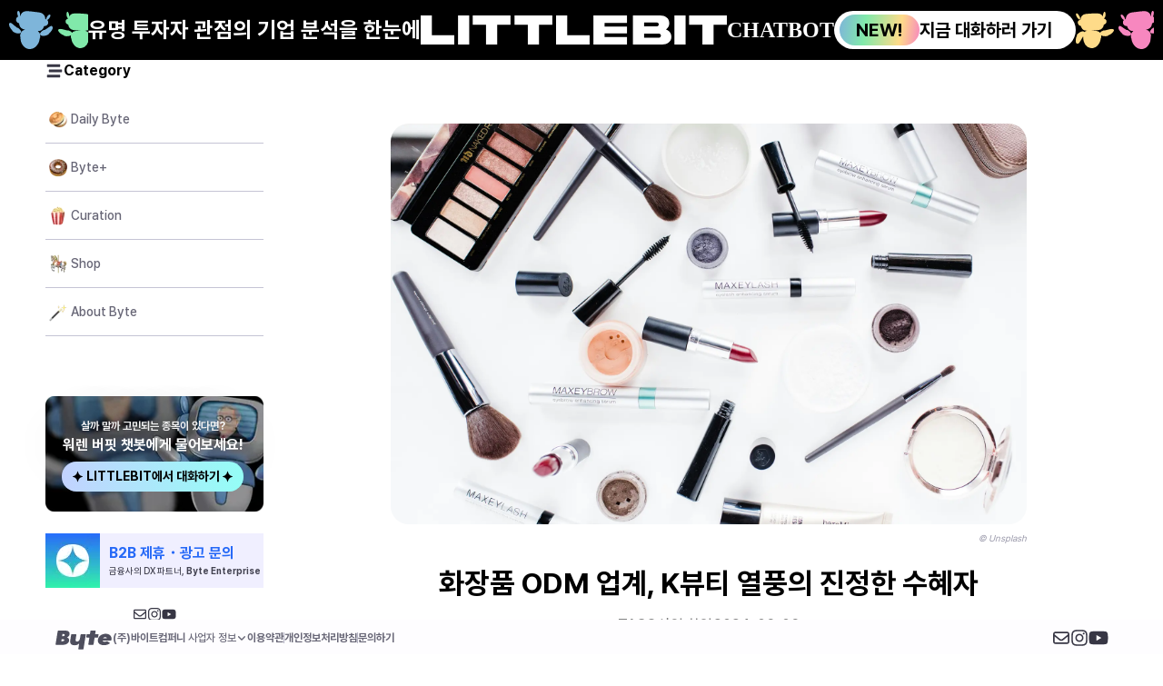

--- FILE ---
content_type: text/html; charset=utf-8
request_url: https://www.mydailybyte.com/post/%ED%99%94%EC%9E%A5%ED%92%88-odm-2406
body_size: 30257
content:
<!DOCTYPE html><html lang="ko"><head><meta charSet="utf-8"/><meta name="viewport" content="initial-scale=1.0, maximum-scale=5, width=device-width"/><link rel="preload" as="image" imageSrcSet="/_next/image?url=%2F_next%2Fstatic%2Fmedia%2Flittlebit-open-chatbot-banner.19a6658e.png&amp;w=256&amp;q=75 1x, /_next/image?url=%2F_next%2Fstatic%2Fmedia%2Flittlebit-open-chatbot-banner.19a6658e.png&amp;w=640&amp;q=75 2x" fetchpriority="high"/><title>화장품 ODM 업계, K뷰티 열풍의 진정한 수혜자 / 데일리바이트(DAILY BYTE)</title><meta name="description" content="가성비를 내세운 한국 중소 화장품 브랜드 제품의 인기가 예사롭지 않습니다. 중소 화장품 브랜드를 중심으로 제2의 황금기를 맞은 K뷰티에 힘입어 OEM, ODM 등 화장품 제조 업체도 호황을 맞았죠."/><meta property="og:type" content="website"/><meta property="og:url" content="https://www.mydailybyte.com/post/화장품-odm-2406"/><meta property="og:title" content="화장품 ODM 업계, K뷰티 열풍의 진정한 수혜자"/><meta property="og:image" content="https://image.mydailybyte.com/8642b5580ecb4980bfbcaae5ae2f160a.jpg"/><meta property="og:description" content="가성비를 내세운 한국 중소 화장품 브랜드 제품의 인기가 예사롭지 않습니다. 중소 화장품 브랜드를 중심으로 제2의 황금기를 맞은 K뷰티에 힘입어 OEM, ODM 등 화장품 제조 업체도 호황을 맞았죠."/><meta property="og:site_name" content="데일리바이트(DAILY BYTE)"/><meta property="og:locale" content="ko_KR"/><meta property="og:image:width" content="1200"/><meta property="og:image:height" content="630"/><meta name="twitter:card" content="summary"/><meta name="twitter:title" content="화장품 ODM 업계, K뷰티 열풍의 진정한 수혜자"/><meta name="twitter:description" content="가성비를 내세운 한국 중소 화장품 브랜드 제품의 인기가 예사롭지 않습니다. 중소 화장품 브랜드를 중심으로 제2의 황금기를 맞은 K뷰티에 힘입어 OEM, ODM 등 화장품 제조 업체도 호황을 맞았죠."/><meta name="twitter:image" content="https://image.mydailybyte.com/8642b5580ecb4980bfbcaae5ae2f160a.jpg"/><meta name="next-head-count" content="18"/><link rel="shortcut icon" href="/favicon.ico"/><meta property="og:image" content="/logo.png"/><script>(function(){try{var m=(document.cookie||'').split(';').map(function(c){return c.trim();}).find(function(c){return c.indexOf('theme=')===0}); if(m){document.documentElement.setAttribute('data-theme', m.split('=')[1]); return;} try{var ls=localStorage.getItem('theme'); if(ls){document.documentElement.setAttribute('data-theme', ls); return}}catch(e){} }catch(e){} })();</script><link data-next-font="size-adjust" rel="preconnect" href="/" crossorigin="anonymous"/><link rel="preload" href="/_next/static/css/b91e90bd87606da7.css" as="style"/><link rel="stylesheet" href="/_next/static/css/b91e90bd87606da7.css" data-n-g=""/><link rel="preload" href="/_next/static/css/bef403e4b51110e5.css" as="style"/><link rel="stylesheet" href="/_next/static/css/bef403e4b51110e5.css" data-n-p=""/><noscript data-n-css=""></noscript><script defer="" nomodule="" src="/_next/static/chunks/polyfills-42372ed130431b0a.js"></script><script src="/_next/static/chunks/webpack-780ea19fbe445694.js" defer=""></script><script src="/_next/static/chunks/framework-945b357d4a851f4b.js" defer=""></script><script src="/_next/static/chunks/main-57f0086c56c7ab91.js" defer=""></script><script src="/_next/static/chunks/pages/_app-637f928ab0d35d9d.js" defer=""></script><script src="/_next/static/chunks/bee240a3-36096283ee51db46.js" defer=""></script><script src="/_next/static/chunks/4788-3dbb137a5dddc71c.js" defer=""></script><script src="/_next/static/chunks/1664-097cf1773184f113.js" defer=""></script><script src="/_next/static/chunks/8551-8c52f3ada83ef080.js" defer=""></script><script src="/_next/static/chunks/5518-60b0e5ea8eb00602.js" defer=""></script><script src="/_next/static/chunks/6310-efc54bf97b61ee59.js" defer=""></script><script src="/_next/static/chunks/7536-513683825e80ffd1.js" defer=""></script><script src="/_next/static/chunks/101-d589e78e5fafceb8.js" defer=""></script><script src="/_next/static/chunks/4807-5e39ca56fcb2f643.js" defer=""></script><script src="/_next/static/chunks/7333-b4d094b0e7a42a5b.js" defer=""></script><script src="/_next/static/chunks/1603-6f9d69dfd6b548a1.js" defer=""></script><script src="/_next/static/chunks/5546-4b3a132de2ca6c87.js" defer=""></script><script src="/_next/static/chunks/4041-45706ad49a8ad6e5.js" defer=""></script><script src="/_next/static/chunks/4343-a19d30e28319274c.js" defer=""></script><script src="/_next/static/chunks/2542-7d375cf1e8477f96.js" defer=""></script><script src="/_next/static/chunks/6343-230cb8aaa0ae1702.js" defer=""></script><script src="/_next/static/chunks/595-839315e2939df46b.js" defer=""></script><script src="/_next/static/chunks/pages/post/%5BpostSlug%5D-24f179b2bafba8aa.js" defer=""></script><script src="/_next/static/3DQpM5hWY2hnDb2THiq67/_buildManifest.js" defer=""></script><script src="/_next/static/3DQpM5hWY2hnDb2THiq67/_ssgManifest.js" defer=""></script></head><body><div id="__next"><script>((e,i,s,u,m,a,l,h)=>{let d=document.documentElement,w=["light","dark"];function p(n){(Array.isArray(e)?e:[e]).forEach(y=>{let k=y==="class",S=k&&a?m.map(f=>a[f]||f):m;k?(d.classList.remove(...S),d.classList.add(a&&a[n]?a[n]:n)):d.setAttribute(y,n)}),R(n)}function R(n){h&&w.includes(n)&&(d.style.colorScheme=n)}function c(){return window.matchMedia("(prefers-color-scheme: dark)").matches?"dark":"light"}if(u)p(u);else try{let n=localStorage.getItem(i)||s,y=l&&n==="system"?c():n;p(y)}catch(n){}})("data-theme","theme","light","light",["light","dark"],null,true,true)</script><style data-emotion="css-global 6tbbcz">html{line-height:1.15;-webkit-text-size-adjust:100%;}body{margin:0;}main{display:block;}h1{font-size:2em;margin:0.67em 0;}hr{box-sizing:content-box;height:0;overflow:visible;}pre{font-family:monospace,monospace;font-size:1em;}a{background-color:transparent;}abbr[title]{border-bottom:none;-webkit-text-decoration:underline;text-decoration:underline;-webkit-text-decoration:underline dotted;text-decoration:underline dotted;}b,strong{font-weight:bolder;}code,kbd,samp{font-family:monospace,monospace;font-size:1em;}small{font-size:80%;}sub,sup{font-size:75%;line-height:0;position:relative;vertical-align:baseline;}sub{bottom:-0.25em;}sup{top:-0.5em;}img{border-style:none;}button,input,optgroup,select,textarea{font-family:inherit;font-size:100%;line-height:1.15;margin:0;}button,input{overflow:visible;}button,select{text-transform:none;}button,[type="button"],[type="reset"],[type="submit"]{-webkit-appearance:button;}button::-moz-focus-inner,[type="button"]::-moz-focus-inner,[type="reset"]::-moz-focus-inner,[type="submit"]::-moz-focus-inner{border-style:none;padding:0;}button:-moz-focusring,[type="button"]:-moz-focusring,[type="reset"]:-moz-focusring,[type="submit"]:-moz-focusring{outline:1px dotted ButtonText;}fieldset{padding:0.35em 0.75em 0.625em;}legend{box-sizing:border-box;color:inherit;display:table;max-width:100%;padding:0;white-space:normal;}progress{vertical-align:baseline;}textarea{overflow:auto;}[type="checkbox"],[type="radio"]{box-sizing:border-box;padding:0;}[type="number"]::-webkit-inner-spin-button,[type="number"]::-webkit-outer-spin-button{height:auto;}[type="search"]{-webkit-appearance:textfield;outline-offset:-2px;}[type="search"]::-webkit-search-decoration{-webkit-appearance:none;}::-webkit-file-upload-button{-webkit-appearance:button;font:inherit;}details{display:block;}summary{display:-webkit-box;display:-webkit-list-item;display:-ms-list-itembox;display:list-item;}template{display:none;}[hidden]{display:none;}:root{font-family:Pretendard,-apple-system,BlinkMacSystemFont,system-ui,Roboto,'Helvetica Neue','Segoe UI','Apple SD Gothic Neo','Noto Sans KR','Malgun Gothic','Apple Color Emoji','Segoe UI Emoji','Segoe UI Symbol',sans-serif;--color-littlebitHeader:linear-gradient(58deg, var(--color-light01, rgba(106,144,255,0.5)) -226.88%, var(--color-light02, rgba(100,194,186,0.5)) 332.19%),var(--color-asset_default, #FFF);--color-littlebitHeaderBackground:linear-gradient(95deg, var(--Brand-Color-Light01, rgba(106, 144, 255, 0.50)) 0%, var(--Brand-Color-Lgiht02, rgba(100, 194, 186, 0.50)) 100%),#FFF;--color-light01:rgba(106,144,255,0.5);--color-light02:rgba(100,194,186,0.5);--color-dark01:#262626;--color-dark02:#262626;--color-asset_default:#FBFAFB;--color-primary:#444458;--color-text:#222222;--color-muted:#6b7280;--color-header:#FFFFFF;--color-card:#FFFFFF;--color-stock_bull:#FBCFCF;--color-stock_bear:#D5DAFF;--color-stock_unchanged:#E6E6F1;--color-button01:#EDF0FB;--color-button02:#EDF0FB;--color-button03:#FFFFFF;--color-button_dimmed:#F1F2F4;--color-company_tag:#FFFFFF;--color-company_tag_line:#D2D2E6;--color-field:#FBFAFB;--color-field_line:#BDBDDA;--color-unselected:#E8EAFF;--color-timeline:#D5DAFF;--color-default_button:#6785DD;--color-blue_button:#4B5ACB;--color-red_button:#EE3636;--color-orange_button:#F97B38;--color-green_button:#44973D;--color-gray_button:#8D98A9;--color-lnb01:#466AD5;--color-lnb02:#324B97;--color-strong_news01:#FFCDCB;--color-strong_news02:#D7645F;--color-strong_news03:#FF8E89;--color-strong_news04:#313141;--color-strong_news05:#FFE1E0;--color-good_news01:#FFDBA8;--color-good_news02:#E38227;--color-good_news03:#FAB05A;--color-good_news04:#313141;--color-good_news05:#FFE8CE;--color-neutral_news01:#EEEAAA;--color-neutral_news02:#DF982D;--color-neutral_news03:#FACC24;--color-neutral_news04:#313141;--color-neutral_news05:#FFF4CB;--color-bad_news01:#C2EDB4;--color-bad_news02:#56962C;--color-bad_news03:#7EBC54;--color-bad_news04:#313141;--color-bad_news05:#DEF8CD;--color-worst_news01:#B9DEFB;--color-worst_news02:#427DFA;--color-worst_news03:#6395FF;--color-worst_news04:#313141;--color-worst_news05:#DDE8FF;--color-bot1_default:#E8EFFF;--color-bot1_text:#5371C7;--color-bot1_hover:#CADAFF;--color-bot2_default:#D8F0E1;--color-bot2_text:#2F8451;--color-bot2_hover:#B2ECC9;--color-bot3_default:#FFF0CA;--color-bot3_text:#B5683F;--color-bot3_hover:#FFEA78;--color-bot4_default:#FFE8F8;--color-bot4_text:#C55A81;--color-bot4_hover:#FFD4F2;--color-gray01:#FFFFFF;--color-gray02:#E8E8F5;--color-gray03:#8080A7;--color-gray04:#6B6B8B;--color-gray05:#444458;--color-blue01:#D3DBF5;--color-blue02:#B7C7F5;--color-blue03:#8AA1E5;--color-blue04:#466AD5;--color-blue05:#474C73;--color-red02:#FBCFCF;--color-red03:#EE3636;--color-red04:#881F1F;--color-orange01:#FFDBA8;--color-green01:#C9EDBA;--color-green02:#44973D;}[data-theme="dark"]{--color-littlebitHeader:linear-gradient(58deg, var(--color-dark01, #262626) -226.88%, var(--color-dark02, #262626) 332.19%),var(--color-asset_default, #292B35);--color-littlebitHeaderBackground:linear-gradient(95deg, var(--Brand-Color-Light01, #292B35) 0%, var(--Brand-Color-Lgiht02, #292B35) 100%),#FFF;--color-light01:#292B35;--color-light02:#292B35;--color-dark01:#85B8E6;--color-dark02:#84BCE0;--color-asset_default:#292B35;--color-primary:#EFEFF1;--color-muted:#9ca3af;--color-header:#FFFFFF;--color-card:#343643;--color-stock_bull:#343643;--color-stock_bear:#343643;--color-stock_unchanged:#343643;--color-button01:#343643;--color-button02:#292B35;--color-button03:#262626;--color-button_dimmed:#696B7D;--color-company_tag:#262626;--color-company_tag_line:#1F1F1F;--color-field:#292B35;--color-field_line:#262626;--color-unselected:#262626;--color-timeline:#414353;--color-default_button:#98ABE3;--color-blue_button:#EFEFF1;--color-red_button:#EFEFF1;--color-orange_button:#EFEFF1;--color-green_button:#EFEFF1;--color-gray_button:#434551;--color-lnb01:#98ABE3;--color-lnb02:#B8C5EC;--color-strong_news01:#343643;--color-strong_news02:#FF9792;--color-strong_news03:#24262F;--color-strong_news04:#FF8E89;--color-strong_news05:#7E3633;--color-good_news01:#343643;--color-good_news02:#FFA653;--color-good_news03:#24262F;--color-good_news04:#FAB05A;--color-good_news05:#773F14;--color-neutral_news01:#343643;--color-neutral_news02:#FFD36C;--color-neutral_news03:#24262F;--color-neutral_news04:#FACC24;--color-neutral_news05:#78641A;--color-bad_news01:#343643;--color-bad_news02:#85CE6C;--color-bad_news03:#24262F;--color-bad_news04:#7EBC54;--color-bad_news05:#39661B;--color-worst_news01:#343643;--color-worst_news02:#728EFF;--color-worst_news03:#24262F;--color-worst_news04:#6395FF;--color-worst_news05:#3E517B;--color-bot1_default:#343643;--color-bot1_text:#C3D2FF;--color-bot1_hover:#545767;--color-bot2_default:#343643;--color-bot2_text:#C6FFDD;--color-bot2_hover:#545767;--color-bot3_default:#343643;--color-bot3_text:#FFEA9E;--color-bot3_hover:#545767;--color-bot4_default:#343643;--color-bot4_text:#FFC5DA;--color-bot4_hover:#545767;--color-gray01:#3F4152;--color-gray02:#474A59;--color-gray03:#797C8E;--color-gray04:#989AA8;--color-gray05:#B9BAC4;--color-blue01:#415695;--color-blue02:#546CB5;--color-blue03:#5B79D2;--color-blue04:#7991DA;--color-blue05:#D8DFF4;--color-red02:#D25C4F;--color-red03:#D25C4F;--color-red04:#F2CFCB;--color-orange01:#EC8A44;--color-green01:#44973D;--color-green02:#C9EDBA;}*{box-sizing:border-box;}body{background:none;}.ReactModal__Body--open{overflow:hidden;}</style><div><style data-emotion="css-global 2apcpl">html{background:white;}</style><style data-emotion="css 1g46a0h">.css-1g46a0h{position:-webkit-sticky;position:sticky;top:0;height:66px;z-index:110;display:-webkit-box;display:-webkit-flex;display:-ms-flexbox;display:flex;width:100%;background-color:#000;box-sizing:border-box;-webkit-align-items:center;-webkit-box-align:center;-ms-flex-align:center;align-items:center;gap:40px;-webkit-box-pack:center;-ms-flex-pack:center;-webkit-justify-content:center;justify-content:center;padding:20px 10px;cursor:pointer;}@media (max-width: 1023.999px){.css-1g46a0h{top:60px;height:66px;display:none;}}</style><div class="css-1g46a0h"><svg xmlns="http://www.w3.org/2000/svg" width="96" height="42" fill="none"><g fill="#7EB5DA" clip-path="url(#LeftBannerImg_svg__a)"><path d="M10.563 13.536c-1.205-.33-2.09-1.348-2.613-2.39-.47-1.158-.27-2.467.299-3.558.277-.77 1.28-.891 1.773-1.458.064-.176-.13-.36-.214-.514a4 4 0 0 1-.354-.767 15 15 0 0 1-.382-2.062c-.04-.192.001-.408.026-.586.008-.205-.073-.415-.033-.631.098-1.388 1.389-2.325 2.23-.748.586 1.102.73 2.356.755 3.576.038.469-.164.87-.097 1.313.337.436.467-.782.609-.966.412-.938.938-1.843 1.684-2.575C15.1 1.336 16.248.75 17.429.45c1.064-.115 2.128-.192 3.197-.176 2.402.12 4.795.382 7.17.752 1.665.156 3.327.304 4.971.609 1.09.155 2.181.37 3.17.842 2.231 1.192 3.788 3.446 3.9 5.87.082.226-.113.536.131.69.192.068.513.206.677.18.139-.092.104-.335.134-.484.038-.408.191-.77.364-1.138.318-.83.81-1.617 1.445-2.27.51-.51 1.02-1.07 1.752-1.284 2.18-.405.73 2.8.15 3.64-.428.766-1.07 1.386-1.799 1.881-.375.243-.928.386-.47.879.697.587.777 1.37.86 2.202.033.917-.317 1.863-.857 2.618-.263.31-.623.47-.926.728-.757.58-1.775.642-2.696.751-.243.145-.261.522-.364.771q-.278.654-.583 1.296c-.597 1.168-1.476 2.286-2.79 2.77a7.6 7.6 0 0 1-1.95.49c-.401.028-.93.044-1.288.16-.005.132.285.243.385.354.26.214.469.47.726.685.77.856 1.413 2.227 1.44 3.358.107.842.255 1.708.091 2.547a.9.9 0 0 1-.221.47c-.508.401-.352 1.058-.471 1.608-.303 2.52-1.449 4.888-3.09 6.874-.57.794-1.285 1.519-2.177 1.99-.646.602-1.528.96-2.348 1.32-1.757.63-3.761.76-5.573.27-1.221-.363-2.318-.993-3.341-1.711-.323-.231-.448-.606-.77-.834-1.47-1.433-2.456-3.281-3.136-5.16-.361-1.309-.544-2.665-.62-4.012a8 8 0 0 1-.007-1.258c-.11-.552-.48-.637-.407-1.413.253-1.962 1.08-4.173 2.747-5.443a9 9 0 0 1 1.344-.698c.143-.12 2.135-.431 1.202-.532-3.25-.583-5.5-2.321-6.202-5.475-.06-.396-.102-.764-.17-1.157.055-.337-.12-.453-.458-.472h-.008"></path><path d="M46.698 16.574c.27.098.547.252.76.442.145.136.236.306.322.486.088.206.17.364.201.573.031.226.015.497.015.726a1.3 1.3 0 0 1-.089.45c-.078.198-.141.42-.2.629-.089.294-.267.538-.37.828-.104.306-.32.562-.49.827-.101.165-.215.341-.313.514-.332.5-.772.952-1.178 1.42-.195.24-.466.422-.68.629-.114.116-.214.258-.348.362-.147.121-.325.225-.4.403-.075.159-.102.325-.208.473-.157.221-.328.465-.568.613-.13.08-.277.142-.425.22-.188.101-.364.215-.552.315-.664.354-1.423.56-2.157.755-.187.047-.362.09-.553.113-.273.033-.574.034-.853.072-.228.032-.444.039-.668.06-.182.024-.367.06-.55.065-.143.008-.279-.023-.42-.034-.256-.017-.536-.033-.78-.108-.634-.178-1.24-.457-1.668-.95a1.7 1.7 0 0 1-.286-.38c-.096-.19-.133-.387-.172-.587-.018-.184.019-.37.068-.548.048-.22.108-.447.211-.649.094-.201.248-.403.422-.627.14-.175.3-.382.46-.529.19-.15.329-.288.472-.471.087-.085.217-.19.325-.285.3-.222.588-.453.876-.687.237-.175.519-.321.797-.452.313-.137.655-.34 1.009-.251.1.018.18.042.273.034a.5.5 0 0 0 .232-.103c.116-.086.237-.186.37-.268.259-.16.55-.29.81-.448.192-.122.347-.284.537-.409.17-.11.358-.196.527-.307.322-.21.633-.437.949-.655.622-.446 1.282-.845 1.906-1.286.56-.373 1.699-1.168 2.379-.979l.007.002zM9.566 24.813c-.196-.068-.396-.02-.603-.066-.39-.087-.784-.168-1.163-.298-.19-.068-.378-.143-.57-.203-.47-.161-.964-.361-1.407-.588-.274-.158-.58-.289-.846-.448a3 3 0 0 1-.357-.268c-.144-.119-.29-.21-.448-.328a1.56 1.56 0 0 1-.541-.709 4 4 0 0 0-.16-.356c-.122-.204-.297-.372-.447-.562-.346-.437-.757-.845-1.094-1.28a30 30 0 0 1-.754-1.248c-.152-.266-.267-.522-.42-.804-.171-.324-.349-.653-.432-1.006-.168-.817-.698-2.583.12-3.21a1.3 1.3 0 0 1 1.16-.29c.364.102.718.243 1.049.422.283.162.565.382.83.585.156.118.28.265.42.395.25.244.57.437.858.643.567.428 1.075.937 1.628 1.374.294.241.624.448.923.683.166.137.321.3.484.44.119.109.227.164.35.273.214.175.406.425.663.527.097.032.193.053.297.062.19.003.396.044.579.101.376.147.712.394 1.008.656.159.127.297.222.456.375.147.156.276.293.429.424.264.219.445.526.664.783.326.37.606.789.833 1.218.095.182.192.356.228.56.11.574-.203 1.158-.661 1.522-.191.16-.426.243-.659.33-.225.08-.448.18-.683.228-.25.048-.456.102-.707.11-.203.002-.524 0-.736 0a1 1 0 0 1-.287-.046z"></path></g><g fill="#81E9AA" clip-path="url(#LeftBannerImg_svg__b)"><path d="M64.5 1.031c.008.003.006.043.044.059.028.011.08-.005.112.015.018.011.305.275.314.295.21.434.418.871.587 1.322q.206.553.348 1.122c.1.394.227.791.232 1.198q.003.392.002.784c0 .13-.03.303.004.429.024.09.112.199.15.022.04-.184.098-.226.215-.378.059-.077.083-.17.118-.259a2.3 2.3 0 0 1 .3-.496c.273-.378.551-.76.923-1.052.338-.265.71-.493 1.097-.689.388-.196.752-.27 1.18-.358 1.739-.358 3.635-.446 5.41-.37.368.015.736.04 1.104.064 1.571.115 3.144.212 4.715.317l2.427.163c.36.024.739.022 1.088.097.376.081.74.218 1.119.296.671.14 1.103.324 1.728.664.515.28 1.107.74 1.52 1.201.08.089.263.39.34.496.137.19.303.376.391.592.17.419.387.813.521 1.244s.134.824.19 1.261c.019.15.058.297.06.448 0 .059.87.338.97.391.256.133.513.268.757.42.184.113.343.308.48.432.35.315.651.807.766 1.252.048.192-.008.29.077.477.05.108-.048.54-.066.663-.069.483-.192.964-.43 1.4-.239.434-.63.728-.933 1.12-.303.391-1.164.8-1.65.91-.083.018-.197-.01-.286 0 .06.15-.052.204-.065.234-.435.995-.678 1.947-1.402 2.817-.652.782-1.522 1.412-2.516 1.736-.975.319-1.997.222-2.987.413.2.219.957.305 1.272.42.257.094.512.197.736.347.114.076.219.163.324.25.25.209.486.476.75.657.168-.186.332-.414.54-.567.25-.186.558-.301.87-.352.494-.08 1.001-.01 1.486.108.762.185 1.49.49 2.15.896q.508.312.955.7c.73.632 2.977 2.074 2.233 3.23-.127.197.55 1.159.653 1.414.224.559.374 1.145.445 1.74q.093.63.12 1.268c.021.495.012.99-.003 1.486-.016.506-.04 1.02-.213 1.5s-.517.928-1.01 1.124c-.571.226-1.249.075-1.761-.253-.513-.328-.89-.81-1.235-1.297a30 30 0 0 1-1.38-2.16c-.407-.692-.869-1.39-1.148-2.14-.008-.022-.295-.31-.3-.332-.064-.277-.245-.48-.389-.746-.055-.103-.155-.414-.252-.474-.038-.024-.247-.076-.287-.099-.082-.047-.083-.16-.198-.134-.123.03-.164.253-.184.348-.007.037.032.441.07.388l-.082.114.033.076q.04.427.029.858-.008.321-.021.642-.014.308-.038.614c-.108 1.387-.565 2.727-1.185 3.982-.485.982-1.159 2.647-2.298 3.1-.091.037-.205.082-.212.176-.047.643-1.194 1.038-1.706 1.3a9.6 9.6 0 0 1-2.414.851c-.31.066-.534.16-.862.172q-.652.024-1.305-.008a.5.5 0 0 1-.15-.025c-.042-.017-.079-.046-.122-.061-.07-.026-.15-.013-.225-.009-.265.015-.488-.123-.744-.15-.072-.008-.141-.031-.21-.054a13.7 13.7 0 0 1-2.298-1.01c-.124-.069-.255-.146-.31-.271-.022-.05-.03-.106-.068-.147a.3.3 0 0 0-.095-.06c-.288-.136-.471-.338-.736-.48-.059-.031-.125-.048-.181-.083-.057-.035-.102-.099-.085-.16-.342-.143-.432-.383-.633-.607-1.022-1.144-1.752-2.398-2.349-3.78-.34-.79-.569-1.623-.726-2.463-.08-.42-.212-.837-.257-1.263-.036-.336-.29-.593-.396-.906-.174-.512-.164-1.285-.085-1.819.027-.18.09-.356.118-.535 0 .009.057-.391-.006-.345-.279.208-.538.398-.89.489-.067.085-.175.132-.28.173-1.244.485-2.63.509-3.974.453-.458-.02-.916-.047-1.366-.126-.403-.07-.823-.198-1.078-.501-.201-.24-.597-.58-.937-.653-.528-.114-.738-.323-1.16-.582-.154-.095-.288-.117-.447-.17-.064-.024-.195-.178-.255-.22-.178-.125-.38-.229-.56-.354a10 10 0 0 1-1.054-.849 9.5 9.5 0 0 1-1.662-2.02c-.312-.51-.575-1.144-.296-1.671.23-.436.76-.65 1.263-.748a5.7 5.7 0 0 1 1.27-.099c.77.022 1.527.175 2.276.344 1.595.361 3.15.848 4.75 1.18.18.038.423.004.55.138.165-.074.369-.073.552-.093.262.008.522.054.77.136.4.132.762.355 1.153.511.445.178.901.356 1.296.625.486.33.748.842 1.042 1.32.165.267.382-.096.498-.213.153-.155.29-.35.465-.484.104-.08 1.043-.664 1.11-.678.221-.047.375-.08.587-.161a8.7 8.7 0 0 1 1.788-.46 9 9 0 0 1 1.732-.116c.123.003.246-.01.369-.02.407-.04.798-.064 1.205-.068.615-.007 1.238-.022 1.841-.152a.35.35 0 0 0-.275-.065c-.313.081-.788-.018-1.113-.027a63 63 0 0 1-1.45-.058 91 91 0 0 1-2.828-.193c-1.022-.083-2.049-.18-3.037-.44-1.333-.352-2.496-1.018-3.32-2.083-.295-.38-.578-.716-.758-1.136-.09-.213-.158-.414-.234-.593-.127-.294-.099-.491-.171-.777-.005-.021-.15-.327-.155-.348v-.001c-.088-.358.128-.522-.224-.73-.638-.377-1.367-.554-1.817-1.169-.056-.075-.108-.157-.19-.207-.597-.365-.82-1.225-.892-1.864-.051-.447-.1-.91.047-1.338.106-.31.31-.581.535-.828a5.6 5.6 0 0 1 1.176-.978c.192-.119.426-.197.634-.285.193-.081.421-.135.579-.27-.169.005-.267-.076-.392-.174a4 4 0 0 1-.19-.154c-.528-.472-.814-1.203-1.007-1.852-.141-.478-.376-1.095-.376-1.591-.01-.954-.071-1.974.384-2.856.164-.318.487-.792.939-.636z"></path><path d="M95.109 2.67q.053.009.104.022c.277.078.481.316.57.577s.076.542.035.813c-.157 1.039-.71 2.004-1.24 2.912-.309.529-.656 1.042-1.08 1.495-.383.41-.964 1.008-1.575 1.064-1.353.124-.668-2.126-.424-2.728.297-.731.735-1.402 1.167-2.07.443-.685.904-1.394 1.608-1.842.247-.157.546-.281.835-.242"></path></g><defs><clipPath id="LeftBannerImg_svg__a"><path fill="#fff" d="M0 0h48v42H0z"></path></clipPath><clipPath id="LeftBannerImg_svg__b"><path fill="#fff" d="M54 1h42v40H54z"></path></clipPath></defs></svg><style data-emotion="css 1xubbnn">.css-1xubbnn{display:-webkit-box;display:-webkit-flex;display:-ms-flexbox;display:flex;-webkit-box-pack:justify;-webkit-justify-content:space-between;justify-content:space-between;-webkit-align-items:center;-webkit-box-align:center;-ms-flex-align:center;align-items:center;gap:40px;}</style><div class="css-1xubbnn"><style data-emotion="css 7vseb5">.css-7vseb5{font-family:Pretendard,-apple-system,BlinkMacSystemFont,system-ui,Roboto,'Helvetica Neue','Segoe UI','Apple SD Gothic Neo','Noto Sans KR','Malgun Gothic','Apple Color Emoji','Segoe UI Emoji','Segoe UI Symbol',sans-serif;font-size:1.5rem;font-weight:700;line-height:1.5;letter-spacing:0em;font-size:24px;color:white;font-weight:700;font-family:Pretendard;font-style:normal;line-height:1.5;white-space:nowrap;}</style><div class="css-7vseb5">유명 투자자 관점의 기업 분석을 한눈에</div><svg xmlns="http://www.w3.org/2000/svg" width="337" height="32" fill="none"><g fill="#fff" clip-path="url(#BannerTitle_svg__a)"><path d="M12.31 0v21.828h24.65V31.96H0V0zM53.432 0v31.949h-12.31V0zM71.917 32V10.172H57.28V.052h41.587v10.13H84.227V32.01h-12.31zM117.928 32V10.172H103.29V.052h41.587v10.13h-14.639V32.01h-12.31zM161.297 0v21.828h24.651V31.96h-36.961V0zM190.109.051h36.96v8.174h-24.65v4.087h24.65v7.396h-24.65v4.087h24.65V32h-36.96zM275.956 23.416C276.026 29 271.37 32 265.943 32h-32.354V.051h30.026c5.477-.02 10.103 2.991 10.032 8.553 0 3.063-1.407 5.419-3.664 6.874 3.573 1.167 5.962 3.923 5.962 7.938zM245.909 7.631v4.302h14.264c1.053 0 1.924-1.096 1.924-2.16 0-1.066-.871-2.142-1.924-2.142zm16.562 16.758c1.053 0 1.924-1.065 1.924-2.14s-.871-2.141-1.924-2.141h-16.562v4.281zM291.566 0v31.949h-12.31V0zM310.051 32V10.172h-14.638V.052H337v10.13h-14.639V32.01h-12.31z"></path></g><defs><clipPath id="BannerTitle_svg__a"><path fill="#fff" d="M0 0h337v32H0z"></path></clipPath></defs></svg></div><style data-emotion="css 104knp7">.css-104knp7{font-size:24px;color:white;font-weight:900;font-family:Suit;font-style:normal;line-height:1.5;}</style><div class="css-104knp7">CHATBOT</div><style data-emotion="css 76hvwa">.css-76hvwa{-webkit-user-select:none;-moz-user-select:none;-ms-user-select:none;user-select:none;cursor:pointer;border:none;margin:0;padding:0;width:auto;overflow:visible;background:transparent;color:inherit;font:inherit;line-height:normal;-webkit-font-smoothing:inherit;-moz-osx-font-smoothing:inherit;-webkit-appearance:none;}.css-76hvwa::-moz-focus-inner{border:0;padding:0;}</style><style data-emotion="css 1sxs7ql">.css-1sxs7ql{-webkit-user-select:none;-moz-user-select:none;-ms-user-select:none;user-select:none;cursor:pointer;border:none;margin:0;padding:0;width:auto;overflow:visible;background:transparent;color:inherit;font:inherit;line-height:normal;-webkit-font-smoothing:inherit;-moz-osx-font-smoothing:inherit;-webkit-appearance:none;}.css-1sxs7ql *{pointer-events:none;}.css-1sxs7ql::-moz-focus-inner{border:0;padding:0;}</style><button class="css-1sxs7ql"><style data-emotion="css psywj1">.css-psywj1{font-family:Pretendard,-apple-system,BlinkMacSystemFont,system-ui,Roboto,'Helvetica Neue','Segoe UI','Apple SD Gothic Neo','Noto Sans KR','Malgun Gothic','Apple Color Emoji','Segoe UI Emoji','Segoe UI Symbol',sans-serif;font-size:1.25rem;font-weight:700;line-height:1.5;letter-spacing:0em;display:-webkit-box;display:-webkit-flex;display:-ms-flexbox;display:flex;padding:4px 26px 4px 6px;jusitfy-content:center;gap:10px;border-radius:50px;background-color:white;-webkit-align-items:center;-webkit-box-align:center;-ms-flex-align:center;align-items:center;white-space:nowrap;}</style><div class="css-psywj1"><style data-emotion="css pv49i5">.css-pv49i5{display:-webkit-box;display:-webkit-flex;display:-ms-flexbox;display:flex;-webkit-align-items:center;-webkit-box-align:center;-ms-flex-align:center;align-items:center;-webkit-box-pack:center;-ms-flex-pack:center;-webkit-justify-content:center;justify-content:center;width:88px;height:34px;padding:6.154px 18.462px;border-radius:36px;background:linear-gradient(98deg, #7EB5DA 0%, #81E9AA 32.21%, #FEDB89 75%, #F787BF 100%);}</style><div class="css-pv49i5">NEW!</div><div>지금 대화하러 가기</div></div></button><svg xmlns="http://www.w3.org/2000/svg" width="95" height="42" fill="none"><g fill="#FEDB89" clip-path="url(#RightBannerImg_svg__a)"><path d="M31.5 1.031c-.008.003-.006.043-.044.059-.028.011-.08-.005-.112.015a5 5 0 0 0-.314.295c-.21.434-.418.871-.587 1.322q-.206.553-.348 1.122c-.1.394-.227.791-.232 1.198-.003.261-.001.523-.002.784 0 .13.03.303-.004.429-.024.09-.112.199-.15.022-.04-.184-.098-.226-.215-.378-.059-.077-.083-.17-.118-.259a2.3 2.3 0 0 0-.3-.496c-.273-.378-.551-.76-.923-1.052a6.6 6.6 0 0 0-1.097-.689c-.388-.196-.752-.27-1.18-.358-1.739-.358-3.635-.446-5.41-.37-.368.015-.736.04-1.104.064-1.571.115-3.144.212-4.715.317l-2.427.163c-.36.024-.739.022-1.088.097-.376.081-.74.218-1.119.296-.671.14-1.103.324-1.728.664-.515.28-1.107.74-1.52 1.201-.08.089-.263.39-.34.496-.137.19-.303.376-.391.592-.17.419-.387.813-.521 1.244s-.134.824-.19 1.261c-.019.15-.059.297-.06.448 0 .059-.87.338-.97.391-.256.133-.513.268-.757.42-.184.113-.343.308-.48.432-.35.315-.651.807-.766 1.252-.049.192.008.29-.077.477-.05.108.048.54.066.663.069.483.192.964.43 1.4.239.434.63.728.933 1.12.303.391 1.164.8 1.65.91.083.018.197-.01.286 0-.06.15.052.204.065.234.435.995.678 1.947 1.402 2.817.652.782 1.522 1.412 2.517 1.736.974.319 1.996.222 2.986.413-.2.219-.957.305-1.272.42a3.4 3.4 0 0 0-.736.347c-.114.076-.219.163-.324.25-.25.209-.486.476-.75.657-.168-.186-.332-.414-.54-.567a2 2 0 0 0-.87-.352c-.494-.08-1.001-.01-1.486.108-.762.185-1.49.49-2.15.896a7 7 0 0 0-.955.7c-.73.632-2.977 2.074-2.233 3.23.127.197-.55 1.159-.653 1.414a6.9 6.9 0 0 0-.445 1.74q-.093.63-.12 1.268c-.021.495-.012.99.003 1.486.016.506.04 1.02.213 1.5s.517.928 1.01 1.124c.571.226 1.249.075 1.761-.253.513-.328.89-.81 1.235-1.297a30 30 0 0 0 1.38-2.16c.407-.692.869-1.39 1.148-2.14.008-.022.295-.31.3-.332.064-.277.245-.48.389-.746.055-.103.155-.414.252-.474.038-.024.247-.076.287-.099.082-.047.083-.16.198-.134.122.03.164.253.184.348.007.037-.032.441-.07.388l.082.114-.033.076a7 7 0 0 0-.029.858q.008.321.021.642.014.308.038.614c.108 1.387.565 2.727 1.185 3.982.485.982 1.159 2.647 2.298 3.1.091.037.205.082.212.176.047.643 1.194 1.038 1.706 1.3a9.6 9.6 0 0 0 2.414.851c.31.066.534.16.862.172q.652.024 1.305-.008a.5.5 0 0 0 .15-.025c.042-.017.079-.046.122-.061.07-.026.15-.013.225-.009.265.015.488-.123.744-.15.072-.008.141-.031.21-.054a13.7 13.7 0 0 0 2.298-1.01c.123-.069.255-.146.31-.271.022-.05.03-.106.068-.147a.3.3 0 0 1 .095-.06c.288-.136.471-.338.736-.48.059-.031.125-.048.181-.083.057-.035.102-.099.085-.16.342-.143.432-.383.633-.607 1.022-1.144 1.752-2.398 2.349-3.78.34-.79.569-1.623.726-2.463.08-.42.212-.837.257-1.263.036-.336.29-.593.396-.906.174-.512.164-1.285.084-1.819-.026-.18-.09-.356-.117-.535 0 .009-.057-.391.006-.345.279.208.538.398.89.489.067.085.175.132.28.173 1.244.485 2.63.509 3.974.453.458-.02.916-.047 1.366-.126.403-.07.823-.198 1.078-.501.201-.24.597-.58.937-.653.528-.114.738-.323 1.16-.582.154-.095.288-.117.447-.17.064-.024.195-.178.255-.22.178-.125.38-.229.56-.354q.558-.39 1.054-.849a9.5 9.5 0 0 0 1.662-2.02c.312-.51.575-1.144.296-1.671-.23-.436-.76-.65-1.263-.748a5.7 5.7 0 0 0-1.27-.099c-.77.022-1.527.175-2.276.344-1.595.361-3.15.848-4.75 1.18-.18.038-.423.004-.55.138-.165-.074-.369-.073-.552-.093a2.8 2.8 0 0 0-.77.136c-.4.132-.762.355-1.153.511-.445.178-.901.356-1.296.625-.486.33-.748.842-1.042 1.32-.165.267-.382-.096-.498-.213-.153-.155-.29-.35-.465-.484-.104-.08-1.043-.664-1.11-.678-.221-.047-.375-.08-.587-.161a8.7 8.7 0 0 0-1.788-.46 9 9 0 0 0-1.732-.116c-.123.003-.246-.01-.368-.02-.408-.04-.8-.064-1.206-.068-.615-.007-1.238-.022-1.841-.152a.35.35 0 0 1 .275-.065c.313.081.788-.018 1.113-.027q.726-.021 1.45-.058a91 91 0 0 0 2.828-.193c1.021-.083 2.049-.18 3.037-.44 1.333-.352 2.496-1.018 3.32-2.083.295-.38.578-.716.758-1.136.09-.213.158-.414.234-.593.128-.294.099-.491.171-.777.005-.021.15-.327.155-.348v-.001c.088-.358-.128-.522.224-.73.638-.377 1.367-.554 1.817-1.169.056-.075.108-.157.19-.207.597-.365.82-1.225.892-1.864.051-.447.1-.91-.047-1.338-.106-.31-.31-.581-.535-.828a5.6 5.6 0 0 0-1.176-.978c-.192-.119-.426-.197-.634-.285-.193-.081-.421-.135-.579-.27.169.005.267-.076.392-.174q.097-.074.19-.154c.528-.472.814-1.203 1.007-1.852.141-.478.376-1.095.376-1.591.01-.954.071-1.974-.384-2.856-.164-.318-.487-.792-.939-.636z"></path><path d="M.892 2.67a1 1 0 0 0-.105.022c-.277.078-.481.316-.57.577s-.075.542-.035.813c.157 1.039.71 2.004 1.24 2.912.309.529.656 1.042 1.08 1.495.383.41.964 1.008 1.575 1.064 1.353.124.668-2.126.423-2.728-.296-.731-.734-1.402-1.166-2.07-.443-.685-.904-1.394-1.608-1.842-.247-.157-.546-.281-.834-.242"></path></g><g fill="#F787BF" clip-path="url(#RightBannerImg_svg__b)"><path d="M84.437 13.536c1.204-.33 2.09-1.348 2.613-2.39.47-1.158.27-2.467-.299-3.558-.277-.77-1.28-.891-1.773-1.458-.064-.176.13-.36.214-.514.147-.242.261-.498.354-.767.176-.676.304-1.37.382-2.062.04-.192-.001-.408-.026-.586-.008-.204.073-.415.033-.631-.098-1.388-1.389-2.325-2.23-.748-.586 1.102-.73 2.356-.755 3.576-.038.47.164.87.097 1.313-.337.437-.467-.781-.609-.966-.412-.938-.938-1.843-1.684-2.575C79.9 1.336 78.752.75 77.571.45 76.507.334 75.443.257 74.374.273c-2.402.12-4.795.382-7.17.752-1.665.156-3.327.304-4.971.609-1.09.155-2.181.37-3.17.842-2.231 1.192-3.788 3.446-3.9 5.87-.082.226.113.536-.131.69-.192.068-.513.206-.677.18-.139-.091-.104-.335-.134-.484-.038-.408-.191-.77-.364-1.138a6.7 6.7 0 0 0-1.445-2.27c-.51-.51-1.02-1.07-1.752-1.284-2.18-.404-.73 2.8-.15 3.64.428.766 1.07 1.386 1.799 1.882.375.242.928.385.47.878-.697.587-.777 1.37-.86 2.202-.033.917.317 1.863.857 2.619.263.308.623.468.926.727.757.58 1.775.642 2.696.751.243.145.261.522.364.771q.278.654.583 1.296c.597 1.168 1.476 2.286 2.79 2.77a7.6 7.6 0 0 0 1.95.49c.401.028.93.045 1.288.16.005.132-.285.244-.385.354-.26.214-.469.47-.726.685-.77.856-1.413 2.227-1.44 3.358-.107.842-.255 1.708-.091 2.547.027.17.1.339.221.47.508.402.352 1.058.471 1.608.303 2.52 1.449 4.888 3.09 6.874.57.794 1.285 1.519 2.177 1.99.646.602 1.528.96 2.348 1.32 1.757.63 3.761.76 5.573.27 1.221-.363 2.318-.993 3.341-1.711.323-.231.448-.606.77-.834 1.47-1.433 2.456-3.281 3.136-5.16.361-1.309.544-2.664.62-4.012.028-.405.047-.842.007-1.258.11-.552.48-.637.407-1.413-.254-1.962-1.08-4.173-2.747-5.443a9 9 0 0 0-1.344-.698c-.143-.12-2.135-.431-1.202-.532 3.25-.583 5.5-2.321 6.202-5.475.06-.396.102-.764.17-1.157-.055-.336.12-.453.458-.472h.008"></path><path d="M48.302 16.574c-.27.098-.547.252-.76.442-.145.136-.236.306-.322.486-.088.206-.17.365-.201.573-.031.226-.015.497-.015.726q.005.233.089.45c.078.198.141.42.2.629.089.294.267.538.37.828.104.306.32.562.49.827.101.165.215.341.313.514.332.5.772.952 1.178 1.42.195.24.466.422.68.629.114.116.214.258.348.363.147.12.325.224.4.402.075.159.102.325.208.473.157.222.328.465.568.613.13.08.277.142.425.22.188.101.364.215.552.315.664.354 1.423.56 2.157.755.187.047.362.09.553.114.273.032.574.033.853.071.228.032.444.039.668.06.182.024.367.06.55.065.143.008.279-.023.42-.034.256-.017.536-.033.78-.108.634-.178 1.24-.457 1.668-.95.115-.111.208-.242.286-.38.096-.19.133-.387.172-.586a1.5 1.5 0 0 0-.068-.55 2.7 2.7 0 0 0-.211-.648c-.094-.201-.248-.403-.422-.627-.14-.175-.3-.382-.46-.529a2.6 2.6 0 0 1-.472-.471c-.087-.085-.217-.189-.325-.285-.3-.222-.588-.453-.876-.687a5 5 0 0 0-.797-.452c-.313-.137-.655-.339-1.009-.25-.1.017-.18.041-.273.034a.5.5 0 0 1-.232-.104c-.116-.085-.237-.186-.37-.268-.259-.16-.55-.29-.81-.448-.192-.122-.347-.284-.537-.409-.17-.11-.358-.196-.527-.307-.322-.21-.633-.437-.949-.655-.622-.446-1.282-.845-1.906-1.286-.56-.373-1.699-1.168-2.379-.979l-.007.002zM85.434 24.813c.195-.068.396-.02.603-.066.39-.087.784-.168 1.163-.298.19-.068.378-.142.57-.203.47-.16.964-.361 1.407-.587.274-.159.58-.29.846-.448.128-.08.242-.173.356-.269.145-.119.292-.21.45-.328a1.56 1.56 0 0 0 .54-.709c.049-.12.098-.238.16-.355.122-.205.297-.373.447-.563.346-.437.757-.844 1.094-1.28.26-.415.512-.819.754-1.248.152-.266.267-.522.42-.803.171-.325.349-.654.432-1.006.168-.818.698-2.584-.12-3.21a1.3 1.3 0 0 0-1.16-.291 5 5 0 0 0-1.049.422c-.283.162-.565.382-.83.585-.156.118-.28.265-.42.396-.25.243-.57.436-.858.642-.567.428-1.075.937-1.629 1.374-.293.241-.623.448-.922.683-.166.137-.321.3-.484.44-.118.109-.226.164-.35.273-.214.175-.406.425-.663.527a1.3 1.3 0 0 1-.297.062c-.19.003-.396.044-.579.101-.376.147-.712.394-1.008.656-.159.127-.297.222-.456.375-.147.156-.276.294-.429.424-.264.219-.445.526-.663.783-.327.37-.607.789-.834 1.218-.095.183-.192.356-.228.56-.11.574.203 1.158.661 1.522.191.16.426.243.659.33.225.08.448.18.683.228.25.048.456.102.707.11.203.002.524 0 .736 0a1 1 0 0 0 .287-.046z"></path></g><defs><clipPath id="RightBannerImg_svg__a"><path fill="#fff" d="M42 1H0v40h42z"></path></clipPath><clipPath id="RightBannerImg_svg__b"><path fill="#fff" d="M95 0H47v42h48z"></path></clipPath></defs></svg></div><style data-emotion="css gmuwbf">.css-gmuwbf{display:-webkit-box;display:-webkit-flex;display:-ms-flexbox;display:flex;-webkit-align-items:center;-webkit-box-align:center;-ms-flex-align:center;align-items:center;-webkit-box-pack:center;-ms-flex-pack:center;-webkit-justify-content:center;justify-content:center;}</style><div class="css-gmuwbf"></div><style data-emotion="css gmuwbf">.css-gmuwbf{display:-webkit-box;display:-webkit-flex;display:-ms-flexbox;display:flex;-webkit-align-items:center;-webkit-box-align:center;-ms-flex-align:center;align-items:center;-webkit-box-pack:center;-ms-flex-pack:center;-webkit-justify-content:center;justify-content:center;}</style><div class="css-gmuwbf"></div><style data-emotion="css 1vyba8i">.css-1vyba8i{display:-webkit-box;display:-webkit-flex;display:-ms-flexbox;display:flex;-webkit-box-pack:center;-ms-flex-pack:center;-webkit-justify-content:center;justify-content:center;}</style><div class="css-1vyba8i"><style data-emotion="css 1fj5qf3 animation-1aqc3sy">.css-1fj5qf3{position:-webkit-sticky;position:sticky;top:66px;padding-top:0;margin-right:40px;bottom:initial;right:initial;z-index:100;display:block;width:auto;height:calc(var(--vh, 1vh) * 100);padding-bottom:38px;-webkit-animation:initial;animation:initial;-webkit-transform:none;-moz-transform:none;-ms-transform:none;transform:none;background:white;}@media (max-width: 1023.999px){.css-1fj5qf3{position:fixed;top:0;padding-top:0;margin-right:0;bottom:0;right:100%;display:-webkit-box;display:-webkit-var(--mobile-navigation-display, none);display:-ms-var(--mobile-navigation-display, none)box;display:var(--mobile-navigation-display, none);width:100%;padding-bottom:63px;-webkit-animation:animation-1aqc3sy 0.6s;animation:animation-1aqc3sy 0.6s;-webkit-transform:translateX(100%);-moz-transform:translateX(100%);-ms-transform:translateX(100%);transform:translateX(100%);}}@-webkit-keyframes animation-1aqc3sy{from{-webkit-transform:none;-moz-transform:none;-ms-transform:none;transform:none;}to{-webkit-transform:translateX(100%);-moz-transform:translateX(100%);-ms-transform:translateX(100%);transform:translateX(100%);}}@keyframes animation-1aqc3sy{from{-webkit-transform:none;-moz-transform:none;-ms-transform:none;transform:none;}to{-webkit-transform:translateX(100%);-moz-transform:translateX(100%);-ms-transform:translateX(100%);transform:translateX(100%);}}</style><div id="site-navigation" class="css-1fj5qf3"><style data-emotion="css cp0hmw">.css-cp0hmw{display:var(--desktop-sidebar-display, grid);}@media (max-width: 1023.999px){.css-cp0hmw{display:grid;}}</style><style data-emotion="css sa2eso">.css-sa2eso{display:-webkit-box;display:-webkit-flex;display:-ms-flexbox;display:flex;grid-template-columns:240px;grid-template-rows:auto 1fr auto;-webkit-align-items:center;-webkit-box-align:center;-ms-flex-align:center;align-items:center;gap:20px;display:var(--desktop-sidebar-display, grid);}@media (max-width: 1023.999px){.css-sa2eso{grid-template-columns:100%;}}@media (max-width: 1023.999px){.css-sa2eso{display:grid;}}</style><nav class="css-sa2eso"><style data-emotion="css 1gnxdwg">.css-1gnxdwg{position:relative;overflow:auto;background-color:#FFFFFF;min-height:350px;max-height:505px;top:0;margin-top:0;}@media (max-width: 1023.999px){.css-1gnxdwg{min-height:340px;max-height:340px;top:65px;margin-top:0;}}</style><div class="css-1gnxdwg"><style data-emotion="css 1vz66o3">.css-1vz66o3{display:-webkit-box;display:-webkit-flex;display:-ms-flexbox;display:flex;-webkit-align-items:center;-webkit-box-align:center;-ms-flex-align:center;align-items:center;gap:10px;margin-bottom:15px;}@media (max-width: 1023.999px){.css-1vz66o3{display:none;margin-bottom:0;}}</style><div class="css-1vz66o3"><svg xmlns="http://www.w3.org/2000/svg" width="20" height="20" fill="none" aria-label="카테고리 이미지" class="css-11ceyng"><path fill="#373644" d="M2.33 5.844h13.295a.515.515 0 0 0 .511-.52V3.248a.515.515 0 0 0-.51-.52H2.33a.515.515 0 0 0-.512.52v2.078c0 .287.23.52.512.52m15.34 2.598H4.376a.515.515 0 0 0-.511.52v2.077c0 .287.229.52.511.52h13.296a.515.515 0 0 0 .51-.52V8.961a.515.515 0 0 0-.51-.52m-2.045 5.714H2.33a.515.515 0 0 0-.512.52v2.077c0 .287.23.52.512.52h13.295a.515.515 0 0 0 .511-.52v-2.078a.515.515 0 0 0-.51-.52"></path></svg><style data-emotion="css 1xnmbeh">.css-1xnmbeh{font-family:Pretendard,-apple-system,BlinkMacSystemFont,system-ui,Roboto,'Helvetica Neue','Segoe UI','Apple SD Gothic Neo','Noto Sans KR','Malgun Gothic','Apple Color Emoji','Segoe UI Emoji','Segoe UI Symbol',sans-serif;font-size:1rem;font-weight:700;line-height:1.5;letter-spacing:0em;}</style><div class="css-1xnmbeh">Category</div></div><style data-emotion="css 1p6zm1m">.css-1p6zm1m{display:none;-webkit-box-pack:center;-ms-flex-pack:center;-webkit-justify-content:center;justify-content:center;padding:10px;}@media (max-width: 1023.999px){.css-1p6zm1m{display:-webkit-box;display:-webkit-flex;display:-ms-flexbox;display:flex;}}</style><div class="css-1p6zm1m"><style data-emotion="css 15h4rke">.css-15h4rke{display:grid;grid-template-rows:auto 1fr;height:100%;}</style><section class="css-15h4rke"><style data-emotion="css 1etcb0x">.css-1etcb0x{overflow:hidden;position:absolute;clip:rect(0,0,0,0);-webkit-clip-path:circle(0);clip-path:circle(0);width:1px;height:1px;margin:-1px;border:0;padding:0;white-space:nowrap;}</style><h1 class="css-1etcb0x">검색</h1><div><style data-emotion="css 1vrgcol">.css-1vrgcol{display:-webkit-box;display:-webkit-flex;display:-ms-flexbox;display:flex;-webkit-box-pack:center;-ms-flex-pack:center;-webkit-justify-content:center;justify-content:center;-webkit-align-items:center;-webkit-box-align:center;-ms-flex-align:center;align-items:center;gap:14px;}@media (max-width: 1023.999px){.css-1vrgcol{gap:12px;}}</style><form class="css-1vrgcol"><style data-emotion="css 1pl4mck">.css-1pl4mck{width:480px;height:40px;font-size:1.25rem;}@media (max-width: 1023.999px){.css-1pl4mck{width:335px;height:37px;font-size:0.875rem;}}.css-1pl4mck input{padding:0 60px 0 40px;}@media (max-width: 1023.999px){.css-1pl4mck input{padding:0 54px 0 40px;}}</style><style data-emotion="css 1lt78el">.css-1lt78el{font-family:Pretendard,-apple-system,BlinkMacSystemFont,system-ui,Roboto,'Helvetica Neue','Segoe UI','Apple SD Gothic Neo','Noto Sans KR','Malgun Gothic','Apple Color Emoji','Segoe UI Emoji','Segoe UI Symbol',sans-serif;font-size:1.25rem;font-weight:500;line-height:1.5;letter-spacing:0em;position:relative;display:inline-block;width:480px;height:40px;width:480px;height:40px;font-size:1.25rem;}@media (max-width: 1023.999px){.css-1lt78el{width:335px;height:37px;font-size:0.875rem;}}.css-1lt78el input{padding:0 60px 0 40px;}@media (max-width: 1023.999px){.css-1lt78el input{padding:0 54px 0 40px;}}</style><div class="css-1lt78el"><style data-emotion="css ts96n3">.css-ts96n3{background:none;border:none;outline:none;border-radius:0;background:#F0EFFF;width:100%;height:100%;border-radius:50px;padding:0 3em 0 3em;color:#161623;font-family:inherit;font-size:inherit;font-weight:inherit;}.css-ts96n3::-webkit-input-placeholder{color:#737383;font-size:16px;}.css-ts96n3::-moz-placeholder{color:#737383;font-size:16px;}.css-ts96n3:-ms-input-placeholder{color:#737383;font-size:16px;}.css-ts96n3::placeholder{color:#737383;font-size:16px;}@media (max-width: 1023.999px){.css-ts96n3::-webkit-input-placeholder{font-size:14px;}.css-ts96n3::-moz-placeholder{font-size:14px;}.css-ts96n3:-ms-input-placeholder{font-size:14px;}.css-ts96n3::placeholder{font-size:14px;}}</style><input type="text" placeholder="무엇이든 검색해보세요! 👀" autofocus="" class="css-ts96n3" value=""/><style data-emotion="css 14pfo3n">.css-14pfo3n{-webkit-user-select:none;-moz-user-select:none;-ms-user-select:none;user-select:none;cursor:pointer;border:none;margin:0;padding:0;width:auto;overflow:visible;background:transparent;color:inherit;font:inherit;line-height:normal;-webkit-font-smoothing:inherit;-moz-osx-font-smoothing:inherit;-webkit-appearance:none;position:absolute;left:10px;top:50%;-webkit-transform:translateY(-50%);-moz-transform:translateY(-50%);-ms-transform:translateY(-50%);transform:translateY(-50%);display:-webkit-box;display:-webkit-flex;display:-ms-flexbox;display:flex;-webkit-box-pack:center;-ms-flex-pack:center;-webkit-justify-content:center;justify-content:center;-webkit-align-items:center;-webkit-box-align:center;-ms-flex-align:center;align-items:center;width:1em;width:20px;height:1em;height:20px;}.css-14pfo3n::-moz-focus-inner{border:0;padding:0;}</style><style data-emotion="css 9l9mmh">.css-9l9mmh{-webkit-user-select:none;-moz-user-select:none;-ms-user-select:none;user-select:none;cursor:pointer;border:none;margin:0;padding:0;width:auto;overflow:visible;background:transparent;color:inherit;font:inherit;line-height:normal;-webkit-font-smoothing:inherit;-moz-osx-font-smoothing:inherit;-webkit-appearance:none;position:absolute;left:10px;top:50%;-webkit-transform:translateY(-50%);-moz-transform:translateY(-50%);-ms-transform:translateY(-50%);transform:translateY(-50%);display:-webkit-box;display:-webkit-flex;display:-ms-flexbox;display:flex;-webkit-box-pack:center;-ms-flex-pack:center;-webkit-justify-content:center;justify-content:center;-webkit-align-items:center;-webkit-box-align:center;-ms-flex-align:center;align-items:center;width:1em;width:20px;height:1em;height:20px;}.css-9l9mmh *{pointer-events:none;}.css-9l9mmh::-moz-focus-inner{border:0;padding:0;}</style><button aria-label="검색필드 지우기" type="submit" class="css-9l9mmh"><img alt="돋보기 아이콘" loading="lazy" decoding="async" data-nimg="fill" style="position:absolute;height:100%;width:100%;left:0;top:0;right:0;bottom:0;color:transparent;user-select:none" src="/images/icons/glasses/search-mono.svg"/></button></div></form></div></section></div><div class="css-1xdhyk6"><style data-emotion="css hevuv4">.css-hevuv4{margin:0;padding:0;list-style:none;display:-webkit-box;display:-webkit-flex;display:-ms-flexbox;display:flex;-webkit-flex-direction:column;-ms-flex-direction:column;flex-direction:column;gap:10px;}@media (max-width: 1023.999px){.css-hevuv4{gap:10px;}}</style><ul class="css-hevuv4"><style data-emotion="css n3f7xi">.css-n3f7xi{border-bottom:1px solid #C5C4D5;}</style><li class="css-n3f7xi"><style data-emotion="css 14okp2r">.css-14okp2r{font-family:Pretendard,-apple-system,BlinkMacSystemFont,system-ui,Roboto,'Helvetica Neue','Segoe UI','Apple SD Gothic Neo','Noto Sans KR','Malgun Gothic','Apple Color Emoji','Segoe UI Emoji','Segoe UI Symbol',sans-serif;font-size:0.875rem;font-weight:500;line-height:1.5;letter-spacing:0em;font-weight:var(--font-weight, 500);color:var(--color, #676676);position:relative;display:-webkit-box;display:-webkit-flex;display:-ms-flexbox;display:flex;-webkit-align-items:center;-webkit-box-align:center;-ms-flex-align:center;align-items:center;gap:12px;height:52px;background:#FFFFFF;padding:12px 0px;}@media (max-width: 1023.999px){.css-14okp2r{height:42px;font-size:0.875rem;padding:12px 20px;}}</style><span class="css-14okp2r"><style data-emotion="css hboir5">.css-hboir5{display:-webkit-box;display:-webkit-flex;display:-ms-flexbox;display:flex;width:100%;}</style><span class="css-hboir5"><style data-emotion="css 1bpz9yl">.css-1bpz9yl{color:inherit;-webkit-text-decoration:none;text-decoration:none;vertical-align:bottom;}</style><a class="css-1bpz9yl" href="/daily-byte/main"><style data-emotion="css ax9m00">.css-ax9m00{display:-webkit-box;display:-webkit-flex;display:-ms-flexbox;display:flex;-webkit-align-items:center;-webkit-box-align:center;-ms-flex-align:center;align-items:center;gap:12px;}</style><div class="css-ax9m00"><img alt="베이글 아이콘" loading="lazy" width="28" height="28" decoding="async" data-nimg="1" style="color:transparent" srcSet="/_next/image?url=%2Fimages%2Ficons%2Fmenus%2Fnew-menu-daily-byte.png&amp;w=32&amp;q=75 1x, /_next/image?url=%2Fimages%2Ficons%2Fmenus%2Fnew-menu-daily-byte.png&amp;w=64&amp;q=75 2x" src="/_next/image?url=%2Fimages%2Ficons%2Fmenus%2Fnew-menu-daily-byte.png&amp;w=64&amp;q=75"/><span>Daily Byte</span></div></a></span><style data-emotion="css wa2mx4">.css-wa2mx4{width:12px;height:12px;display:-webkit-box;display:-webkit-flex;display:-ms-flexbox;display:flex;-webkit-box-pack:justify;-webkit-justify-content:space-between;justify-content:space-between;-webkit-align-items:center;-webkit-box-align:center;-ms-flex-align:center;align-items:center;cursor:pointer;}</style><div class="css-wa2mx4"><svg xmlns="http://www.w3.org/2000/svg" viewBox="0 0 512 512"><path d="M233.4 406.6c12.5 12.5 32.8 12.5 45.3 0l192-192c12.5-12.5 12.5-32.8 0-45.3s-32.8-12.5-45.3 0L256 338.7 86.6 169.4c-12.5-12.5-32.8-12.5-45.3 0s-12.5 32.8 0 45.3l192 192z"></path></svg></div></span></li><li class="css-n3f7xi"><span class="css-14okp2r"><span class="css-hboir5"><a class="css-1bpz9yl" href="/byte-plus/main"><div class="css-ax9m00"><img alt="도넛 아이콘" loading="lazy" width="28" height="28" decoding="async" data-nimg="1" style="color:transparent" srcSet="/_next/image?url=%2Fimages%2Ficons%2Fmenus%2Fnew-menu-byte-plus.png&amp;w=32&amp;q=75 1x, /_next/image?url=%2Fimages%2Ficons%2Fmenus%2Fnew-menu-byte-plus.png&amp;w=64&amp;q=75 2x" src="/_next/image?url=%2Fimages%2Ficons%2Fmenus%2Fnew-menu-byte-plus.png&amp;w=64&amp;q=75"/><span>Byte+</span></div></a></span><div class="css-wa2mx4"><svg xmlns="http://www.w3.org/2000/svg" viewBox="0 0 512 512"><path d="M233.4 406.6c12.5 12.5 32.8 12.5 45.3 0l192-192c12.5-12.5 12.5-32.8 0-45.3s-32.8-12.5-45.3 0L256 338.7 86.6 169.4c-12.5-12.5-32.8-12.5-45.3 0s-12.5 32.8 0 45.3l192 192z"></path></svg></div></span></li><li class="css-n3f7xi"><span class="css-14okp2r"><span class="css-hboir5"><a class="css-1bpz9yl" href="/curation"><div class="css-ax9m00"><img alt="undefined 아이콘" loading="lazy" width="28" height="28" decoding="async" data-nimg="1" style="color:transparent" srcSet="/_next/image?url=%2Fimages%2Ficons%2Fmenus%2Fnew-menu-curation.png&amp;w=32&amp;q=75 1x, /_next/image?url=%2Fimages%2Ficons%2Fmenus%2Fnew-menu-curation.png&amp;w=64&amp;q=75 2x" src="/_next/image?url=%2Fimages%2Ficons%2Fmenus%2Fnew-menu-curation.png&amp;w=64&amp;q=75"/><span>Curation</span></div></a></span></span></li><li class="css-n3f7xi"><span class="css-14okp2r"><span class="css-hboir5"><a class="css-1bpz9yl" href="/shop/product/list"><div class="css-ax9m00"><img alt="회전목마 아이콘" loading="lazy" width="28" height="28" decoding="async" data-nimg="1" style="color:transparent" srcSet="/_next/image?url=%2Fimages%2Ficons%2Fmenus%2Fnew-menu-shop.png&amp;w=32&amp;q=75 1x, /_next/image?url=%2Fimages%2Ficons%2Fmenus%2Fnew-menu-shop.png&amp;w=64&amp;q=75 2x" src="/_next/image?url=%2Fimages%2Ficons%2Fmenus%2Fnew-menu-shop.png&amp;w=64&amp;q=75"/><span>Shop</span></div></a></span></span></li><li class="css-n3f7xi"><span class="css-14okp2r"><span class="css-hboir5"><a class="css-1bpz9yl" href="/about/newsletter"><div class="css-ax9m00"><img alt="요술봉 아이콘" loading="lazy" width="28" height="28" decoding="async" data-nimg="1" style="color:transparent" srcSet="/_next/image?url=%2Fimages%2Ficons%2Fmenus%2Fnew-menu-about-byte.png&amp;w=32&amp;q=75 1x, /_next/image?url=%2Fimages%2Ficons%2Fmenus%2Fnew-menu-about-byte.png&amp;w=64&amp;q=75 2x" src="/_next/image?url=%2Fimages%2Ficons%2Fmenus%2Fnew-menu-about-byte.png&amp;w=64&amp;q=75"/><span>About Byte</span></div></a></span><div class="css-wa2mx4"><svg xmlns="http://www.w3.org/2000/svg" viewBox="0 0 512 512"><path d="M233.4 406.6c12.5 12.5 32.8 12.5 45.3 0l192-192c12.5-12.5 12.5-32.8 0-45.3s-32.8-12.5-45.3 0L256 338.7 86.6 169.4c-12.5-12.5-32.8-12.5-45.3 0s-12.5 32.8 0 45.3l192 192z"></path></svg></div></span></li></ul></div></div><style data-emotion="css 10q9ajy">.css-10q9ajy{display:-webkit-box;display:-webkit-flex;display:-ms-flexbox;display:flex;-webkit-flex-direction:column;-ms-flex-direction:column;flex-direction:column;margin:auto;-webkit-box-pack:center;-ms-flex-pack:center;-webkit-justify-content:center;justify-content:center;-webkit-align-items:center;-webkit-box-align:center;-ms-flex-align:center;align-items:center;gap:0;padding-top:0;}@media (max-width: 1023.999px){.css-10q9ajy{gap:20px;padding-top:45px;}}</style><div class="css-10q9ajy"><style data-emotion="css e4pgj8">.css-e4pgj8{position:relative;cursor:pointer;}</style><div class="css-e4pgj8"><style data-emotion="css 19zo4u5">@media (max-width: 1025px){.css-19zo4u5{display:none;}}</style><img alt="리틀빗 오픈 배너" fetchpriority="high" width="240" height="127" decoding="async" data-nimg="1" class="css-19zo4u5" style="color:transparent" srcSet="/_next/image?url=%2F_next%2Fstatic%2Fmedia%2Flittlebit-open-chatbot-banner.19a6658e.png&amp;w=256&amp;q=75 1x, /_next/image?url=%2F_next%2Fstatic%2Fmedia%2Flittlebit-open-chatbot-banner.19a6658e.png&amp;w=640&amp;q=75 2x" src="/_next/image?url=%2F_next%2Fstatic%2Fmedia%2Flittlebit-open-chatbot-banner.19a6658e.png&amp;w=640&amp;q=75"/><style data-emotion="css 1920n7p">@media (min-width: 1025px){.css-1920n7p{display:none;}}</style><img alt="리틀빗 오픈 배너 모바일1" fetchpriority="high" width="240" height="111" decoding="async" data-nimg="1" class="css-1920n7p" style="color:transparent" srcSet="/_next/image?url=%2F_next%2Fstatic%2Fmedia%2Flittlebit-open-chatbot-banner.19a6658e.png&amp;w=256&amp;q=75 1x, /_next/image?url=%2F_next%2Fstatic%2Fmedia%2Flittlebit-open-chatbot-banner.19a6658e.png&amp;w=640&amp;q=75 2x" src="/_next/image?url=%2F_next%2Fstatic%2Fmedia%2Flittlebit-open-chatbot-banner.19a6658e.png&amp;w=640&amp;q=75"/><style data-emotion="css 1ux8l9h">.css-1ux8l9h{position:absolute;top:24px;left:18px;display:-webkit-box;display:-webkit-flex;display:-ms-flexbox;display:flex;-webkit-flex-direction:column;-ms-flex-direction:column;flex-direction:column;-webkit-align-items:center;-webkit-box-align:center;-ms-flex-align:center;align-items:center;-webkit-box-pack:center;-ms-flex-pack:center;-webkit-justify-content:center;justify-content:center;gap:6px;}@media (max-width: 1023.999px){.css-1ux8l9h{top:18px;}}</style><div class="css-1ux8l9h"><div><style data-emotion="css d0vfpx">.css-d0vfpx{color:#FFF;text-align:center;font-family:Pretendard;font-size:12px;font-style:normal;font-weight:700;line-height:150%;text-shadow:0 0 44px rgba(0, 0, 0, 0.75);}@media (max-width: 1023.999px){.css-d0vfpx{font-size:12px;}}</style><div class="css-d0vfpx">살까 말까 고민되는 종목이 있다면?</div><style data-emotion="css s2ff88">.css-s2ff88{color:#FFF;text-align:center;font-family:Pretendard;font-size:16px;font-style:normal;font-weight:700;line-height:150%;text-shadow:0 0 44px rgba(0, 0, 0, 0.75);}@media (max-width: 1023.999px){.css-s2ff88{font-size:14px;}}</style><div class="css-s2ff88">워렌 버핏 챗봇에게 물어보세요!</div></div><style data-emotion="css 1fco5l4">.css-1fco5l4{font-family:Pretendard,-apple-system,BlinkMacSystemFont,system-ui,Roboto,'Helvetica Neue','Segoe UI','Apple SD Gothic Neo','Noto Sans KR','Malgun Gothic','Apple Color Emoji','Segoe UI Emoji','Segoe UI Symbol',sans-serif;font-size:0.875rem;font-weight:700;line-height:1.5;letter-spacing:0em;display:-webkit-box;display:-webkit-flex;display:-ms-flexbox;display:flex;width:200px;padding:6px 12px;-webkit-box-pack:justify;-webkit-justify-content:space-between;justify-content:space-between;-webkit-align-items:center;-webkit-box-align:center;-ms-flex-align:center;align-items:center;border-radius:60px;background:linear-gradient(95deg, #C3D2FF 0%, #94FEF6 100%),#FFF;margin-top:6px;}</style><div class="css-1fco5l4"><style data-emotion="css yaoh64">.css-yaoh64 path{fill:black;}</style><svg xmlns="http://www.w3.org/2000/svg" width="11" height="13" fill="none" class="css-yaoh64"><g clip-path="url(#ButtonImgMo_svg__a)"><path fill="url(#ButtonImgMo_svg__b)" d="m5.747.702.361 1.34c.243.9.688 1.719 1.296 2.381a5.1 5.1 0 0 0 2.183 1.414l1.229.395c.245.078.245.458 0 .537l-1.23.395a5.1 5.1 0 0 0-2.182 1.414 5.7 5.7 0 0 0-1.296 2.38L5.747 12.3a.252.252 0 0 1-.494 0l-.362-1.341a5.7 5.7 0 0 0-1.295-2.38 5.07 5.07 0 0 0-2.182-1.414L.184 6.77c-.246-.079-.246-.459 0-.539l1.23-.394a5.07 5.07 0 0 0 2.182-1.414 5.7 5.7 0 0 0 1.296-2.38l.361-1.34a.3.3 0 0 1 .093-.146A.24.24 0 0 1 5.5.5c.055 0 .11.02.154.056a.3.3 0 0 1 .092.145"></path></g><defs><linearGradient id="ButtonImgMo_svg__b" x1="0" x2="11.847" y1="0.501" y2="1.405" gradientUnits="userSpaceOnUse"><stop stop-color="#6A90FF"></stop><stop offset="1" stop-color="#64C2BA"></stop></linearGradient><clipPath id="ButtonImgMo_svg__a"><path fill="#fff" d="M0 .5h11v12H0z"></path></clipPath></defs></svg><style data-emotion="css 7akzru">.css-7akzru{background:black;-webkit-background-clip:text;background-clip:text;-webkit-background-clip:text;-webkit-text-fill-color:transparent;text-align:center;font-family:Pretendard;font-size:14px;font-style:normal;font-weight:700;line-height:150%;}@media (max-width: 1023.999px){.css-7akzru{font-size:12px;}}</style><div id="LITTLEBIT에서 확인하기" class="css-7akzru">LITTLEBIT에서 대화하기</div><svg xmlns="http://www.w3.org/2000/svg" width="11" height="13" fill="none" class="css-yaoh64"><g clip-path="url(#ButtonImgMo_svg__a)"><path fill="url(#ButtonImgMo_svg__b)" d="m5.747.702.361 1.34c.243.9.688 1.719 1.296 2.381a5.1 5.1 0 0 0 2.183 1.414l1.229.395c.245.078.245.458 0 .537l-1.23.395a5.1 5.1 0 0 0-2.182 1.414 5.7 5.7 0 0 0-1.296 2.38L5.747 12.3a.252.252 0 0 1-.494 0l-.362-1.341a5.7 5.7 0 0 0-1.295-2.38 5.07 5.07 0 0 0-2.182-1.414L.184 6.77c-.246-.079-.246-.459 0-.539l1.23-.394a5.07 5.07 0 0 0 2.182-1.414 5.7 5.7 0 0 0 1.296-2.38l.361-1.34a.3.3 0 0 1 .093-.146A.24.24 0 0 1 5.5.5c.055 0 .11.02.154.056a.3.3 0 0 1 .092.145"></path></g><defs><linearGradient id="ButtonImgMo_svg__b" x1="0" x2="11.847" y1="0.501" y2="1.405" gradientUnits="userSpaceOnUse"><stop stop-color="#6A90FF"></stop><stop offset="1" stop-color="#64C2BA"></stop></linearGradient><clipPath id="ButtonImgMo_svg__a"><path fill="#fff" d="M0 .5h11v12H0z"></path></clipPath></defs></svg></div></div></div><style data-emotion="css t6n7u1">.css-t6n7u1{display:-webkit-box;display:-webkit-flex;display:-ms-flexbox;display:flex;background-color:white;-webkit-align-items:none;-webkit-box-align:none;-ms-flex-align:none;align-items:none;padding-top:20px;}@media (max-width: 1023.999px){.css-t6n7u1{-webkit-align-items:center;-webkit-box-align:center;-ms-flex-align:center;align-items:center;height:56px;padding-top:0;}}</style><div class="css-t6n7u1"><style data-emotion="css 1pqf7eu">.css-1pqf7eu{display:-webkit-box;display:-webkit-flex;display:-ms-flexbox;display:flex;}@media (max-width: 1023.999px){.css-1pqf7eu{display:-webkit-box;display:-webkit-flex;display:-ms-flexbox;display:flex;}}</style><img alt="B2BImg" loading="lazy" width="60" height="60" decoding="async" data-nimg="1" class="css-1pqf7eu" style="color:transparent" srcSet="/_next/image?url=%2F_next%2Fstatic%2Fmedia%2Fmenu-b2b-byte.b15f8387.png&amp;w=64&amp;q=75 1x, /_next/image?url=%2F_next%2Fstatic%2Fmedia%2Fmenu-b2b-byte.b15f8387.png&amp;w=128&amp;q=75 2x" src="/_next/image?url=%2F_next%2Fstatic%2Fmedia%2Fmenu-b2b-byte.b15f8387.png&amp;w=128&amp;q=75"/><style data-emotion="css 1drwyd1">.css-1drwyd1{-webkit-user-select:none;-moz-user-select:none;-ms-user-select:none;user-select:none;cursor:pointer;border:none;margin:0;padding:0;width:auto;overflow:visible;background:transparent;color:inherit;font:inherit;line-height:normal;-webkit-font-smoothing:inherit;-moz-osx-font-smoothing:inherit;-webkit-appearance:none;font-family:Pretendard,-apple-system,BlinkMacSystemFont,system-ui,Roboto,'Helvetica Neue','Segoe UI','Apple SD Gothic Neo','Noto Sans KR','Malgun Gothic','Apple Color Emoji','Segoe UI Emoji','Segoe UI Symbol',sans-serif;font-style:normal;font-weight:700;font-size:0.75rem;line-height:1.5;text-decoration-line:underline;-webkit-text-decoration:none;text-decoration:none;color:#676676;}.css-1drwyd1::-moz-focus-inner{border:0;padding:0;}@media (max-width: 1023.999px){.css-1drwyd1{font-size:0.625rem;}}</style><style data-emotion="css 11mw7vf">.css-11mw7vf{-webkit-user-select:none;-moz-user-select:none;-ms-user-select:none;user-select:none;cursor:pointer;border:none;margin:0;padding:0;width:auto;overflow:visible;background:transparent;color:inherit;font:inherit;line-height:normal;-webkit-font-smoothing:inherit;-moz-osx-font-smoothing:inherit;-webkit-appearance:none;font-family:Pretendard,-apple-system,BlinkMacSystemFont,system-ui,Roboto,'Helvetica Neue','Segoe UI','Apple SD Gothic Neo','Noto Sans KR','Malgun Gothic','Apple Color Emoji','Segoe UI Emoji','Segoe UI Symbol',sans-serif;font-style:normal;font-weight:700;font-size:0.75rem;line-height:1.5;text-decoration-line:underline;-webkit-text-decoration:none;text-decoration:none;color:#676676;}.css-11mw7vf *{pointer-events:none;}.css-11mw7vf::-moz-focus-inner{border:0;padding:0;}@media (max-width: 1023.999px){.css-11mw7vf{font-size:0.625rem;}}</style><button type="button" class="css-11mw7vf"><style data-emotion="css 6d0c6f">.css-6d0c6f{display:-webkit-box;display:-webkit-flex;display:-ms-flexbox;display:flex;-webkit-align-items:flex-start;-webkit-box-align:flex-start;-ms-flex-align:flex-start;align-items:flex-start;-webkit-flex-direction:column;-ms-flex-direction:column;flex-direction:column;padding:10px;background-color:#F0EFFF;height:60px;max-width:180px;}</style><div class="css-6d0c6f"><style data-emotion="css 1qxcs71">.css-1qxcs71{font-family:Pretendard,-apple-system,BlinkMacSystemFont,system-ui,Roboto,'Helvetica Neue','Segoe UI','Apple SD Gothic Neo','Noto Sans KR','Malgun Gothic','Apple Color Emoji','Segoe UI Emoji','Segoe UI Symbol',sans-serif;font-size:1rem;font-weight:700;line-height:1.5;letter-spacing:0em;color:#2669F7;text-align:center;}</style><div class="css-1qxcs71">B2B 제휴・광고 문의</div><style data-emotion="css xga21s">.css-xga21s{font-family:Pretendard,-apple-system,BlinkMacSystemFont,system-ui,Roboto,'Helvetica Neue','Segoe UI','Apple SD Gothic Neo','Noto Sans KR','Malgun Gothic','Apple Color Emoji','Segoe UI Emoji','Segoe UI Symbol',sans-serif;font-size:0.625rem;font-weight:500;line-height:1.5;letter-spacing:0em;color:#424250;white-space:nowrap;}</style><div class="css-xga21s">금융사의 DX 파트너, <style data-emotion="css 1vg6q84">.css-1vg6q84{font-weight:700;}</style><span class="css-1vg6q84">Byte Enterprise</span></div></div></button></div><style data-emotion="css 15c6ru9">.css-15c6ru9{display:-webkit-box;display:-webkit-flex;display:-ms-flexbox;display:flex;-webkit-box-pack:center;-ms-flex-pack:center;-webkit-justify-content:center;justify-content:center;margin-top:20px;}@media (max-width: 1023.999px){.css-15c6ru9{margin-top:0;}}</style><div class="css-15c6ru9"><style data-emotion="css 12xpbws">.css-12xpbws{display:-webkit-box;display:-webkit-flex;display:-ms-flexbox;display:flex;gap:10px;}@media (max-width: 1023.999px){.css-12xpbws{display:none;}}</style><div class="css-12xpbws"><a href="mailto:byteteam365@mydailybyte.com"><style data-emotion="css 1q5v4kr">.css-1q5v4kr{-webkit-user-select:none;-moz-user-select:none;-ms-user-select:none;user-select:none;cursor:pointer;border:none;margin:0;padding:0;width:auto;overflow:visible;background:transparent;color:inherit;font:inherit;line-height:normal;-webkit-font-smoothing:inherit;-moz-osx-font-smoothing:inherit;-webkit-appearance:none;display:-webkit-box;display:-webkit-flex;display:-ms-flexbox;display:flex;-webkit-align-items:center;-webkit-box-align:center;-ms-flex-align:center;align-items:center;-webkit-box-pack:center;-ms-flex-pack:center;-webkit-justify-content:center;justify-content:center;}.css-1q5v4kr::-moz-focus-inner{border:0;padding:0;}</style><style data-emotion="css wsbk64">.css-wsbk64{-webkit-user-select:none;-moz-user-select:none;-ms-user-select:none;user-select:none;cursor:pointer;border:none;margin:0;padding:0;width:auto;overflow:visible;background:transparent;color:inherit;font:inherit;line-height:normal;-webkit-font-smoothing:inherit;-moz-osx-font-smoothing:inherit;-webkit-appearance:none;display:-webkit-box;display:-webkit-flex;display:-ms-flexbox;display:flex;-webkit-align-items:center;-webkit-box-align:center;-ms-flex-align:center;align-items:center;-webkit-box-pack:center;-ms-flex-pack:center;-webkit-justify-content:center;justify-content:center;}.css-wsbk64 *{pointer-events:none;}.css-wsbk64::-moz-focus-inner{border:0;padding:0;}</style><button aria-label="메일" type="button" class="css-wsbk64"><img alt="ddd" loading="lazy" width="16" height="18" decoding="async" data-nimg="1" style="color:transparent" src="/images/contacts/newenvelope.svg"/></button></a><button aria-label="인스타그램1" type="button" class="css-wsbk64"><img alt="ddd" loading="lazy" width="16" height="18" decoding="async" data-nimg="1" style="color:transparent" src="/images/contacts/newinstagram.svg"/></button><button aria-label="유튜브" type="button" class="css-wsbk64"><img alt="ddd" loading="lazy" width="16" height="18" decoding="async" data-nimg="1" style="color:transparent" src="/images/contacts/youtube.svg"/></button></div></div><footer><style data-emotion="css c8gt7z">.css-c8gt7z{display:-webkit-box;display:-webkit-flex;display:-ms-flexbox;display:flex;-webkit-flex-direction:column;-ms-flex-direction:column;flex-direction:column;-webkit-box-pack:center;-ms-flex-pack:center;-webkit-justify-content:center;justify-content:center;-webkit-align-items:center;-webkit-box-align:center;-ms-flex-align:center;align-items:center;gap:7px;padding:14px 0 18px 0;}@media (max-width: 1023.999px){.css-c8gt7z{-webkit-flex-direction:row;-ms-flex-direction:row;flex-direction:row;gap:0;padding:10px 0;}}</style><div class="css-c8gt7z"><style data-emotion="css jghrqb">.css-jghrqb{margin:0;}@media (max-width: 1023.999px){.css-jghrqb{font-size:1.125rem;margin:0 16px 0 4px;}}</style><style data-emotion="css z0o0et">.css-z0o0et{font-family:Pretendard,-apple-system,BlinkMacSystemFont,system-ui,Roboto,'Helvetica Neue','Segoe UI','Apple SD Gothic Neo','Noto Sans KR','Malgun Gothic','Apple Color Emoji','Segoe UI Emoji','Segoe UI Symbol',sans-serif;font-size:1.75rem;font-weight:700;line-height:1.5;letter-spacing:0em;height:1em;line-height:1;font-variant-numeric:tabular-nums;font-size:var(--font-size);color:var(--color);overflow:hidden;margin:0;}@media (max-width: 1023.999px){.css-z0o0et{font-size:1.125rem;margin:0 16px 0 4px;}}</style><div class="css-z0o0et" aria-label="undefined" style="--font-size:1.75rem;--color:#2669F7">명</div><style data-emotion="css l0odul">.css-l0odul{font-family:Pretendard,-apple-system,BlinkMacSystemFont,system-ui,Roboto,'Helvetica Neue','Segoe UI','Apple SD Gothic Neo','Noto Sans KR','Malgun Gothic','Apple Color Emoji','Segoe UI Emoji','Segoe UI Symbol',sans-serif;font-size:0.75rem;font-weight:500;line-height:1rem;letter-spacing:0em;display:-webkit-box;display:-webkit-flex;display:-ms-flexbox;display:flex;-webkit-flex-direction:column;-ms-flex-direction:column;flex-direction:column;-webkit-align-items:center;-webkit-box-align:center;-ms-flex-align:center;align-items:center;color:#2B2B39;}@media (max-width: 1023.999px){.css-l0odul{-webkit-flex-direction:row;-ms-flex-direction:row;flex-direction:row;font-size:10px;}}</style><span class="css-l0odul"><span>이만큼의 Bytee가</span><style data-emotion="css 1xtolzm">.css-1xtolzm{display:none;}@media (max-width: 1023.999px){.css-1xtolzm{display:inline;}}</style><span class="css-1xtolzm"> </span><span>모두 함께 똑똑해지는 중!</span></span></div></footer></div></nav><style data-emotion="css csghtt">.css-csghtt{background:#FEFDFF;}</style><style data-emotion="css 1yd2ie9">.css-1yd2ie9{position:fixed;display:-webkit-box;display:-webkit-flex;display:-ms-flexbox;display:flex;-webkit-flex-direction:column;-ms-flex-direction:column;flex-direction:column;-webkit-box-pack:justify;-webkit-justify-content:space-between;justify-content:space-between;bottom:0;left:0;width:100%;z-index:100;background:#FEFDFF;padding:10px 60px;height:38px;background:#FEFDFF;}@media (max-width: 1023.999px){.css-1yd2ie9{padding:10px 30px;height:63px;}}</style><footer class="css-1yd2ie9 e18guaaj0"><style data-emotion="css 10s35vt">.css-10s35vt{position:relative;display:-webkit-box;display:-webkit-flex;display:-ms-flexbox;display:flex;-webkit-box-pack:justify;-webkit-justify-content:space-between;justify-content:space-between;-webkit-align-items:center;-webkit-box-align:center;-ms-flex-align:center;align-items:center;}</style><div class="css-10s35vt"><style data-emotion="css 1yrm1i0">.css-1yrm1i0{display:-webkit-box;display:-webkit-flex;display:-ms-flexbox;display:flex;-webkit-align-items:center;-webkit-box-align:center;-ms-flex-align:center;align-items:center;gap:30px;}@media (max-width: 1023.999px){.css-1yrm1i0{gap:6px;}}</style><div class="css-1yrm1i0"><style data-emotion="css tz5nhk">.css-tz5nhk{color:inherit;-webkit-text-decoration:none;text-decoration:none;vertical-align:bottom;}</style><a class="css-tz5nhk" href="/"><style data-emotion="css 1hhgxbo">.css-1hhgxbo{position:relative;width:64px;height:21px;margin-bottom:-5px;}@media (max-width: 1023.999px){.css-1hhgxbo{width:56px;height:20px;}}</style><div class="css-1hhgxbo"><img alt="바이트 타이포2그라피 로고" loading="lazy" decoding="async" data-nimg="fill" class="css-0" style="position:absolute;height:100%;width:100%;left:0;top:0;right:0;bottom:0;color:transparent" src="/logo-typo.svg"/></div></a><style data-emotion="css lx0o58">.css-lx0o58{-webkit-user-select:none;-moz-user-select:none;-ms-user-select:none;user-select:none;cursor:pointer;border:none;margin:0;padding:0;width:auto;overflow:visible;background:transparent;color:inherit;font:inherit;line-height:normal;-webkit-font-smoothing:inherit;-moz-osx-font-smoothing:inherit;-webkit-appearance:none;display:-webkit-box;display:-webkit-flex;display:-ms-flexbox;display:flex;-webkit-align-items:center;-webkit-box-align:center;-ms-flex-align:center;align-items:center;gap:6px;}.css-lx0o58::-moz-focus-inner{border:0;padding:0;}</style><style data-emotion="css 1cwztiz">.css-1cwztiz{-webkit-user-select:none;-moz-user-select:none;-ms-user-select:none;user-select:none;cursor:pointer;border:none;margin:0;padding:0;width:auto;overflow:visible;background:transparent;color:inherit;font:inherit;line-height:normal;-webkit-font-smoothing:inherit;-moz-osx-font-smoothing:inherit;-webkit-appearance:none;display:-webkit-box;display:-webkit-flex;display:-ms-flexbox;display:flex;-webkit-align-items:center;-webkit-box-align:center;-ms-flex-align:center;align-items:center;gap:6px;}.css-1cwztiz *{pointer-events:none;}.css-1cwztiz::-moz-focus-inner{border:0;padding:0;}</style><button type="button" class="css-1cwztiz"><style data-emotion="css 1tz4cin">.css-1tz4cin{font-family:Pretendard,-apple-system,BlinkMacSystemFont,system-ui,Roboto,'Helvetica Neue','Segoe UI','Apple SD Gothic Neo','Noto Sans KR','Malgun Gothic','Apple Color Emoji','Segoe UI Emoji','Segoe UI Symbol',sans-serif;font-size:0.75rem;font-weight:500;line-height:1rem;letter-spacing:0em;color:#676676;}@media (max-width: 1023.999px){.css-1tz4cin{font-size:0.625rem;font-weight:700;}}</style><span class="css-1tz4cin"><style data-emotion="css 3ny796">.css-3ny796{display:inline;}@media (max-width: 1023.999px){.css-3ny796{display:none;}}</style><b class="css-3ny796">(주)바이트컴퍼니</b> 사업자 정보</span><span class="css-1etcb0x">자세히 보기</span><style data-emotion="css 1yo4jqd">.css-1yo4jqd{-webkit-transform:var(--transform, none);-moz-transform:var(--transform, none);-ms-transform:var(--transform, none);transform:var(--transform, none);}.css-1yo4jqd path{fill:#676676;}</style><svg xmlns="http://www.w3.org/2000/svg" width="12" height="12" fill="none" viewBox="0 0 14 14" style="--transform:rotate(0deg)" class="css-1yo4jqd"><path fill="#21212E" fill-rule="evenodd" d="M2.232 5.557c0-.201.079-.402.228-.56a.79.79 0 0 1 1.111 0l3.386 3.387 3.378-3.387a.79.79 0 0 1 1.111 0 .79.79 0 0 1 0 1.112l-3.938 3.937a.79.79 0 0 1-1.11 0L2.46 6.109a.78.78 0 0 1-.228-.552" clip-rule="evenodd"></path></svg></button><style data-emotion="css 1x8aj0l">.css-1x8aj0l{display:block;}@media (max-width: 1023.999px){.css-1x8aj0l{display:none;}}</style><div class="css-1x8aj0l"><style data-emotion="css 1h2sv0j">.css-1h2sv0j{display:-webkit-box;display:-webkit-flex;display:-ms-flexbox;display:flex;-webkit-align-items:center;-webkit-box-align:center;-ms-flex-align:center;align-items:center;gap:10px;}</style><div class="css-1h2sv0j"><style data-emotion="css jx8vn">.css-jx8vn{-webkit-user-select:none;-moz-user-select:none;-ms-user-select:none;user-select:none;cursor:pointer;border:none;margin:0;padding:0;width:auto;overflow:visible;background:transparent;color:inherit;font:inherit;line-height:normal;-webkit-font-smoothing:inherit;-moz-osx-font-smoothing:inherit;-webkit-appearance:none;font-family:Pretendard,-apple-system,BlinkMacSystemFont,system-ui,Roboto,'Helvetica Neue','Segoe UI','Apple SD Gothic Neo','Noto Sans KR','Malgun Gothic','Apple Color Emoji','Segoe UI Emoji','Segoe UI Symbol',sans-serif;font-style:normal;font-weight:700;font-size:0.75rem;line-height:1.5;text-decoration-line:underline;position:relative;-webkit-text-decoration:none;text-decoration:none;color:#676676;}.css-jx8vn::-moz-focus-inner{border:0;padding:0;}.css-jx8vn::before{content:'';position:absolute;left:0;bottom:0;width:100%;height:1px;transform-origin:left;-webkit-transition:-webkit-transform 0.2s cubic-bezier(0.215,0.61,0.355,1);transition:transform 0.2s cubic-bezier(0.215,0.61,0.355,1);-webkit-transform:scaleX(0);-moz-transform:scaleX(0);-ms-transform:scaleX(0);transform:scaleX(0);background-color:var(--text-color);}.css-jx8vn:hover::before{-webkit-transform:scaleX(1);-moz-transform:scaleX(1);-ms-transform:scaleX(1);transform:scaleX(1);}@media (max-width: 1023.999px){.css-jx8vn{font-size:0.625rem;}}</style><style data-emotion="css owu3ke">.css-owu3ke{-webkit-user-select:none;-moz-user-select:none;-ms-user-select:none;user-select:none;cursor:pointer;border:none;margin:0;padding:0;width:auto;overflow:visible;background:transparent;color:inherit;font:inherit;line-height:normal;-webkit-font-smoothing:inherit;-moz-osx-font-smoothing:inherit;-webkit-appearance:none;font-family:Pretendard,-apple-system,BlinkMacSystemFont,system-ui,Roboto,'Helvetica Neue','Segoe UI','Apple SD Gothic Neo','Noto Sans KR','Malgun Gothic','Apple Color Emoji','Segoe UI Emoji','Segoe UI Symbol',sans-serif;font-style:normal;font-weight:700;font-size:0.75rem;line-height:1.5;text-decoration-line:underline;position:relative;-webkit-text-decoration:none;text-decoration:none;color:#676676;}.css-owu3ke *{pointer-events:none;}.css-owu3ke::-moz-focus-inner{border:0;padding:0;}.css-owu3ke::before{content:'';position:absolute;left:0;bottom:0;width:100%;height:1px;transform-origin:left;-webkit-transition:-webkit-transform 0.2s cubic-bezier(0.215,0.61,0.355,1);transition:transform 0.2s cubic-bezier(0.215,0.61,0.355,1);-webkit-transform:scaleX(0);-moz-transform:scaleX(0);-ms-transform:scaleX(0);transform:scaleX(0);background-color:var(--text-color);}.css-owu3ke:hover::before{-webkit-transform:scaleX(1);-moz-transform:scaleX(1);-ms-transform:scaleX(1);transform:scaleX(1);}@media (max-width: 1023.999px){.css-owu3ke{font-size:0.625rem;}}</style><button type="button" class="css-owu3ke">이용약관</button><style data-emotion="css zsyhqy">.css-zsyhqy{height:var(--height, 10px);width:1px;background:var(--color, #676676);}</style><div class="css-zsyhqy" aria-hidden="true" style="--height:12px;--color:#B6B5C7"></div><button type="button" class="css-owu3ke">개인정보처리방침</button><div class="css-zsyhqy" aria-hidden="true" style="--height:12px;--color:#B6B5C7"></div><button type="button" class="css-owu3ke">문의하기</button></div></div></div><style data-emotion="css 1s3idsv">.css-1s3idsv{display:-webkit-box;display:-webkit-flex;display:-ms-flexbox;display:flex;-webkit-align-items:center;-webkit-box-align:center;-ms-flex-align:center;align-items:center;gap:14px;}</style><div class="css-1s3idsv"><a href="mailto:byteteam365@mydailybyte.com"><style data-emotion="css xlxthe">.css-xlxthe{position:relative;width:1.25rem;height:1.25rem;}@media (max-width: 1023.999px){.css-xlxthe{width:1rem;height:1rem;}}</style><div class="css-xlxthe"><img alt="메일" loading="lazy" decoding="async" data-nimg="fill" style="position:absolute;height:100%;width:100%;left:0;top:0;right:0;bottom:0;color:transparent" src="/images/contacts/newenvelope.svg"/></div></a><a href="https://www.instagram.com/byte._.bites/" target="_blank" rel="noreferrer"><div class="css-xlxthe"><img alt="인스타그램2" loading="lazy" decoding="async" data-nimg="fill" style="position:absolute;height:100%;width:100%;left:0;top:0;right:0;bottom:0;color:transparent" src="/images/contacts/newinstagram.svg"/></div></a><style data-emotion="css m9ri42">.css-m9ri42{-webkit-user-select:none;-moz-user-select:none;-ms-user-select:none;user-select:none;cursor:pointer;border:none;margin:0;padding:0;width:auto;overflow:visible;background:transparent;color:inherit;font:inherit;line-height:normal;-webkit-font-smoothing:inherit;-moz-osx-font-smoothing:inherit;-webkit-appearance:none;}.css-m9ri42::-moz-focus-inner{border:0;padding:0;}</style><style data-emotion="css 7e6jbv">.css-7e6jbv{-webkit-user-select:none;-moz-user-select:none;-ms-user-select:none;user-select:none;cursor:pointer;border:none;margin:0;padding:0;width:auto;overflow:visible;background:transparent;color:inherit;font:inherit;line-height:normal;-webkit-font-smoothing:inherit;-moz-osx-font-smoothing:inherit;-webkit-appearance:none;}.css-7e6jbv *{pointer-events:none;}.css-7e6jbv::-moz-focus-inner{border:0;padding:0;}</style><button aria-label="X 구 트위터" type="button" class="css-7e6jbv"><style data-emotion="css 1gn49yv">.css-1gn49yv{position:relative;width:1.375rem;height:1.25rem;}@media (max-width: 1023.999px){.css-1gn49yv{width:1.125rem;height:1rem;}}</style><div class="css-1gn49yv"><img alt="유튜브" loading="lazy" decoding="async" data-nimg="fill" style="position:absolute;height:100%;width:100%;left:0;top:0;right:0;bottom:0;color:transparent" src="/images/contacts/newyoutube.svg"/></div></button></div></div><style data-emotion="css 12x8j0l">.css-12x8j0l{display:none;-webkit-box-pack:center;-ms-flex-pack:center;-webkit-justify-content:center;justify-content:center;}@media (max-width: 1023.999px){.css-12x8j0l{display:-webkit-box;display:-webkit-flex;display:-ms-flexbox;display:flex;}}</style><div class="css-12x8j0l"><div class="css-1h2sv0j"><button type="button" class="css-owu3ke">이용약관</button><div class="css-zsyhqy" aria-hidden="true" style="--height:12px;--color:#B6B5C7"></div><button type="button" class="css-owu3ke">개인정보처리방침</button><div class="css-zsyhqy" aria-hidden="true" style="--height:12px;--color:#B6B5C7"></div><button type="button" class="css-owu3ke">문의하기</button></div></div></footer></div><style data-emotion="css amgxqq">.css-amgxqq{background:#FFFFFF;width:900px;min-height:100vh;padding-top:0;padding-bottom:38px;}@media (max-width: 1023.999px){.css-amgxqq{width:100%;padding-top:60px;}}@media (max-width: 1023.999px){.css-amgxqq{padding-bottom:0;}}</style><main id="site-main" class="css-amgxqq"><style data-emotion="css-global 6c6ail">@media print{body *{visibility:hidden;}#article-area,#article-area *{visibility:visible;}#article-area{position:absolute;left:0;top:0;}}</style><style data-emotion="css 11l2iez">.css-11l2iez{font-family:Pretendard,-apple-system,BlinkMacSystemFont,system-ui,Roboto,'Helvetica Neue','Segoe UI','Apple SD Gothic Neo','Noto Sans KR','Malgun Gothic','Apple Color Emoji','Segoe UI Emoji','Segoe UI Symbol',sans-serif;font-size:1rem;font-weight:700;line-height:1.5;letter-spacing:0em;position:fixed;top:0;left:0;right:0;z-index:100;display:none;}@media (max-width: 1023.999px){.css-11l2iez{display:block;}}</style><header style="--background:#0030AF;--color:#FFFFFF" class="css-11l2iez"><style data-emotion="css 1ji1pv8">.css-1ji1pv8{display:-webkit-box;display:-webkit-flex;display:-ms-flexbox;display:flex;-webkit-align-items:center;-webkit-box-align:center;-ms-flex-align:center;align-items:center;height:60px;background:var(--background);color:var(--color);opacity:0.9;padding:0 8px;}</style><div class="css-1ji1pv8"><style data-emotion="css e7fs2c">.css-e7fs2c{-webkit-user-select:none;-moz-user-select:none;-ms-user-select:none;user-select:none;cursor:pointer;border:none;margin:0;padding:0;width:auto;overflow:visible;background:transparent;color:inherit;font:inherit;line-height:normal;-webkit-font-smoothing:inherit;-moz-osx-font-smoothing:inherit;-webkit-appearance:none;display:grid;place-items:center;width:40px;height:40px;}.css-e7fs2c::-moz-focus-inner{border:0;padding:0;}</style><style data-emotion="css 9gegsy">.css-9gegsy{-webkit-user-select:none;-moz-user-select:none;-ms-user-select:none;user-select:none;cursor:pointer;border:none;margin:0;padding:0;width:auto;overflow:visible;background:transparent;color:inherit;font:inherit;line-height:normal;-webkit-font-smoothing:inherit;-moz-osx-font-smoothing:inherit;-webkit-appearance:none;display:grid;place-items:center;width:40px;height:40px;}.css-9gegsy *{pointer-events:none;}.css-9gegsy::-moz-focus-inner{border:0;padding:0;}</style><button aria-label="이전으로 돌아가기" type="button" class="css-9gegsy"><style data-emotion="css 1mds4rd">.css-1mds4rd path{fill:var(--fill);}</style><svg xmlns="http://www.w3.org/2000/svg" width="16" height="16" fill="none" viewBox="0 0 14 14" style="--fill:#FFFFFF" class="css-1mds4rd"><desc>이전 내용을 가리키는 화살표입니다.</desc><path fill="#406457" fill-rule="evenodd" d="M8.969 11.725a.79.79 0 0 1-.557-.23L4.475 7.556a.79.79 0 0 1 0-1.114l3.937-3.938A.788.788 0 1 1 9.525 3.62L6.145 7l3.38 3.38a.787.787 0 0 1-.556 1.345" clip-rule="evenodd"></path></svg></button><span>화장품 ODM 업계, K뷰티 열풍의 진정한 수혜자</span></div><style data-emotion="css 1jcxfxz">.css-1jcxfxz{height:5px;width:100%;-webkit-transform:translateX(-100%);-moz-transform:translateX(-100%);-ms-transform:translateX(-100%);transform:translateX(-100%);background:var(--background);-webkit-transition:-webkit-transform 0.15s;transition:transform 0.15s;opacity:0.9;}</style><div style="--background:#2669F7" class="css-1jcxfxz"></div></header><style data-emotion="css 2w0naz">.css-2w0naz{position:fixed;bottom:100px;right:30px;z-index:100;display:none;-webkit-flex-direction:column;-ms-flex-direction:column;flex-direction:column;gap:16px;}@media (max-width: 1023.999px){.css-2w0naz{display:-webkit-box;display:-webkit-flex;display:-ms-flexbox;display:flex;}}</style><div class="css-2w0naz"><style data-emotion="css 1lg6822">.css-1lg6822{-webkit-user-select:none;-moz-user-select:none;-ms-user-select:none;user-select:none;cursor:pointer;border:none;margin:0;padding:0;width:auto;overflow:visible;background:transparent;color:inherit;font:inherit;line-height:normal;-webkit-font-smoothing:inherit;-moz-osx-font-smoothing:inherit;-webkit-appearance:none;display:grid;place-items:center;width:var(--size);height:var(--size);background:#FFFFFF;border-radius:50%;box-shadow:0px 0px 14px rgba(0, 0, 0, 0.15);}.css-1lg6822::-moz-focus-inner{border:0;padding:0;}</style><style data-emotion="css 1qwyc26">.css-1qwyc26{-webkit-user-select:none;-moz-user-select:none;-ms-user-select:none;user-select:none;cursor:pointer;border:none;margin:0;padding:0;width:auto;overflow:visible;background:transparent;color:inherit;font:inherit;line-height:normal;-webkit-font-smoothing:inherit;-moz-osx-font-smoothing:inherit;-webkit-appearance:none;display:grid;place-items:center;width:var(--size);height:var(--size);background:#FFFFFF;border-radius:50%;box-shadow:0px 0px 14px rgba(0, 0, 0, 0.15);}.css-1qwyc26 *{pointer-events:none;}.css-1qwyc26::-moz-focus-inner{border:0;padding:0;}</style><button aria-label="공유하기" type="button" style="--size:46px" class="css-1qwyc26"><style data-emotion="css toxqsb">.css-toxqsb{position:relative;width:38.5%;height:38.5%;}</style><div class="css-toxqsb"><img alt="물 분자모형" loading="lazy" decoding="async" data-nimg="fill" style="position:absolute;height:100%;width:100%;left:0;top:0;right:0;bottom:0;color:transparent" src="/images/icons/share/share.svg"/></div></button><button aria-label="맨 위로 가기" type="button" style="--size:46px" class="css-1qwyc26"><style data-emotion="css 7ml6k6">.css-7ml6k6{width:18px;height:18px;}.css-7ml6k6 path{stroke:#5A5A69;}</style><svg xmlns="http://www.w3.org/2000/svg" width="15" height="15" fill="none" viewBox="0 0 15 15" class="css-7ml6k6"><path stroke="#FEFDFF" stroke-linecap="round" stroke-linejoin="round" stroke-width="1.2" d="M7.5 14V4.25m0 0L2.444 8.8M7.5 4.25l5.056 4.55M1 1h13"></path></svg></button></div><style data-emotion="css 13xsq9t">.css-13xsq9t >div{padding:40px 50px;}@media (max-width: 1023.999px){.css-13xsq9t >div{padding:30px 30px;}}</style><style data-emotion="css jni9cm">.css-jni9cm{padding:30px 50px;}@media (max-width: 1023.999px){.css-jni9cm{padding:0;}}.css-jni9cm >div{padding:40px 50px;}@media (max-width: 1023.999px){.css-jni9cm >div{padding:30px 30px;}}</style><div class="css-jni9cm"><style data-emotion="css rm3j8g">.css-rm3j8g{background:#FFFFFF;padding:40px 50px;}@media (max-width: 1023.999px){.css-rm3j8g{padding:20px 30px;}}</style><div class="css-rm3j8g"><style data-emotion="css 79elbk">.css-79elbk{position:relative;}</style><article id="article-area" data-category="market-byte" class="css-79elbk"><header><style data-emotion="css 1ewsaqo">.css-1ewsaqo{margin:0;margin-bottom:20px;}@media (max-width: 1023.999px){.css-1ewsaqo{margin-bottom:18px;}}</style><figure class="css-1ewsaqo"><style data-emotion="css 1vkd3gk">.css-1vkd3gk{position:relative;padding-top:63%;border-radius:20px;overflow:hidden;}@media (max-width: 1023.999px){.css-1vkd3gk{border-radius:20px;}}</style><div class="css-1vkd3gk"><img alt="메인 이미지" loading="lazy" decoding="async" data-nimg="fill" style="position:absolute;height:100%;width:100%;left:0;top:0;right:0;bottom:0;object-fit:cover;object-position:center;color:transparent" sizes="100%" srcSet="/_next/image?url=https%3A%2F%2Fimage.mydailybyte.com%2F8642b5580ecb4980bfbcaae5ae2f160a.jpg&amp;w=16&amp;q=75 16w, /_next/image?url=https%3A%2F%2Fimage.mydailybyte.com%2F8642b5580ecb4980bfbcaae5ae2f160a.jpg&amp;w=32&amp;q=75 32w, /_next/image?url=https%3A%2F%2Fimage.mydailybyte.com%2F8642b5580ecb4980bfbcaae5ae2f160a.jpg&amp;w=48&amp;q=75 48w, /_next/image?url=https%3A%2F%2Fimage.mydailybyte.com%2F8642b5580ecb4980bfbcaae5ae2f160a.jpg&amp;w=64&amp;q=75 64w, /_next/image?url=https%3A%2F%2Fimage.mydailybyte.com%2F8642b5580ecb4980bfbcaae5ae2f160a.jpg&amp;w=96&amp;q=75 96w, /_next/image?url=https%3A%2F%2Fimage.mydailybyte.com%2F8642b5580ecb4980bfbcaae5ae2f160a.jpg&amp;w=128&amp;q=75 128w, /_next/image?url=https%3A%2F%2Fimage.mydailybyte.com%2F8642b5580ecb4980bfbcaae5ae2f160a.jpg&amp;w=256&amp;q=75 256w, /_next/image?url=https%3A%2F%2Fimage.mydailybyte.com%2F8642b5580ecb4980bfbcaae5ae2f160a.jpg&amp;w=384&amp;q=75 384w, /_next/image?url=https%3A%2F%2Fimage.mydailybyte.com%2F8642b5580ecb4980bfbcaae5ae2f160a.jpg&amp;w=640&amp;q=75 640w, /_next/image?url=https%3A%2F%2Fimage.mydailybyte.com%2F8642b5580ecb4980bfbcaae5ae2f160a.jpg&amp;w=750&amp;q=75 750w, /_next/image?url=https%3A%2F%2Fimage.mydailybyte.com%2F8642b5580ecb4980bfbcaae5ae2f160a.jpg&amp;w=828&amp;q=75 828w, /_next/image?url=https%3A%2F%2Fimage.mydailybyte.com%2F8642b5580ecb4980bfbcaae5ae2f160a.jpg&amp;w=1080&amp;q=75 1080w, /_next/image?url=https%3A%2F%2Fimage.mydailybyte.com%2F8642b5580ecb4980bfbcaae5ae2f160a.jpg&amp;w=1200&amp;q=75 1200w, /_next/image?url=https%3A%2F%2Fimage.mydailybyte.com%2F8642b5580ecb4980bfbcaae5ae2f160a.jpg&amp;w=1920&amp;q=75 1920w, /_next/image?url=https%3A%2F%2Fimage.mydailybyte.com%2F8642b5580ecb4980bfbcaae5ae2f160a.jpg&amp;w=2048&amp;q=75 2048w, /_next/image?url=https%3A%2F%2Fimage.mydailybyte.com%2F8642b5580ecb4980bfbcaae5ae2f160a.jpg&amp;w=3840&amp;q=75 3840w" src="/_next/image?url=https%3A%2F%2Fimage.mydailybyte.com%2F8642b5580ecb4980bfbcaae5ae2f160a.jpg&amp;w=3840&amp;q=75"/></div><style data-emotion="css od93b">.css-od93b{text-align:right;color:#9B9AAB;font-size:0.625rem;margin-top:10px;}</style><figcaption class="css-od93b"><i>© <!-- -->Unsplash</i></figcaption></figure><div><style data-emotion="css 10khjyi">.css-10khjyi{margin:0;font-family:Pretendard,-apple-system,BlinkMacSystemFont,system-ui,Roboto,'Helvetica Neue','Segoe UI','Apple SD Gothic Neo','Noto Sans KR','Malgun Gothic','Apple Color Emoji','Segoe UI Emoji','Segoe UI Symbol',sans-serif;font-size:2rem;font-weight:700;line-height:1.5;letter-spacing:0em;text-align:center;margin-bottom:10px;word-break:keep-all;}@media (max-width: 1023.999px){.css-10khjyi{font-size:1.375rem;}}</style><h1 class="css-10khjyi">화장품 ODM 업계, K뷰티 열풍의 진정한 수혜자</h1><style data-emotion="css umbmds">.css-umbmds{font-family:Pretendard,-apple-system,BlinkMacSystemFont,system-ui,Roboto,'Helvetica Neue','Segoe UI','Apple SD Gothic Neo','Noto Sans KR','Malgun Gothic','Apple Color Emoji','Segoe UI Emoji','Segoe UI Symbol',sans-serif;font-size:1rem;font-weight:500;line-height:1.5;letter-spacing:0em;display:-webkit-box;display:-webkit-flex;display:-ms-flexbox;display:flex;-webkit-box-pack:center;-ms-flex-pack:center;-webkit-justify-content:center;justify-content:center;-webkit-align-items:center;-webkit-box-align:center;-ms-flex-align:center;align-items:center;gap:8px;color:#818181;margin-bottom:20px;}@media (max-width: 1023.999px){.css-umbmds{font-size:0.75rem;margin-bottom:18px;}}</style><div class="css-umbmds"><a class="css-1bpz9yl" href="/writer/taco"><style data-emotion="css 70qvj9">.css-70qvj9{display:-webkit-box;display:-webkit-flex;display:-ms-flexbox;display:flex;-webkit-align-items:center;-webkit-box-align:center;-ms-flex-align:center;align-items:center;}</style><div class="css-70qvj9"><div>TACO</div></div></a><style data-emotion="css f09i80">.css-f09i80{display:inline-block;width:1px;height:12px;background:#818181;}@media (max-width: 1023.999px){.css-f09i80{height:9px;}}</style><span aria-label="게시글 정보 구분자" class="css-f09i80"></span><a class="css-1bpz9yl" href="/daily-byte/market-byte">산업 한입</a><span aria-label="게시글 정보 구분자" class="css-f09i80"></span><span>2024-06-06</span></div></div><style data-emotion="css vcui3e">.css-vcui3e{width:88%;height:1px;background:#9B9AAB;margin:0 auto 20px auto;}@media (max-width: 1023.999px){.css-vcui3e{width:100%;margin:0 auto 24px auto;}}</style><div aria-label="내용 구분자" class="css-vcui3e"></div></header><style data-emotion="css 1b4zqyp">.css-1b4zqyp *{font-family:Pretendard,-apple-system,BlinkMacSystemFont,system-ui,Roboto,'Helvetica Neue','Segoe UI','Apple SD Gothic Neo','Noto Sans KR','Malgun Gothic','Apple Color Emoji','Segoe UI Emoji','Segoe UI Symbol',sans-serif;}.css-1b4zqyp p,.css-1b4zqyp ul,.css-1b4zqyp ol,.css-1b4zqyp .kg-callout-card{margin:0.857em 0;line-height:1.8;color:#2B2B39;font-size:1.125rem;}.css-1b4zqyp a{color:#2669F7;}.css-1b4zqyp ul,.css-1b4zqyp ol{padding-left:19px;}.css-1b4zqyp h1,.css-1b4zqyp h2,.css-1b4zqyp h3,.css-1b4zqyp h4,.css-1b4zqyp h5,.css-1b4zqyp h6{line-height:1.5;margin-top:1.25em;margin-bottom:0.5em;color:#2B2B39;scroll-margin:80px;}.css-1b4zqyp h2 a{color:inherit;-webkit-text-decoration:none;text-decoration:none;}.css-1b4zqyp h2 a:hover{-webkit-text-decoration:underline;text-decoration:underline;}.css-1b4zqyp h2 a:hover::after{content:' 🔗';}.css-1b4zqyp figure{text-align:center;margin:12px 0;}.css-1b4zqyp figcaption{font-size:0.75rem;padding:10px 0;}.css-1b4zqyp img{max-width:100%;height:initial;}.css-1b4zqyp iframe{max-width:100%;width:100%;height:411px;}.css-1b4zqyp pre{white-space:pre-wrap;}.css-1b4zqyp .kg-callout-card{width:100%;margin:12px auto;padding:24px 30px;background:#F0EFFF;border-radius:10px;}.css-1b4zqyp .kg-callout-card>:first-of-type{margin-top:0;}.css-1b4zqyp .kg-callout-card>:last-of-type{margin-bottom:0;}.css-1b4zqyp .kg-callout-card>.kg-callout-emoji{float:left;margin:0;margin-right:4px;}.css-1b4zqyp .kg-callout-card>.kg-callout-text{margin:0;}.css-1b4zqyp blockquote{margin:2em 0;margin-left:0;padding-left:20px;border-left:3px solid #D3D2E4;}.css-1b4zqyp .kg-bookmark-card{width:100%;background:#F0EFFF;}.css-1b4zqyp a.kg-bookmark-container{display:-webkit-box;display:-ms-flexbox;display:-webkit-box;display:-webkit-flex;display:-ms-flexbox;display:flex;min-height:144px;color:var(--color-text);border:0;background-color:var(--bg-gray);-webkit-text-decoration:none;text-decoration:none;}.css-1b4zqyp a.kg-bookmark-container:active,.css-1b4zqyp a.kg-bookmark-container:focus,.css-1b4zqyp a.kg-bookmark-container:hover{-webkit-text-decoration:none;text-decoration:none;}.css-1b4zqyp a.kg-bookmark-container:active .kg-bookmark-title,.css-1b4zqyp a.kg-bookmark-container:focus .kg-bookmark-title,.css-1b4zqyp a.kg-bookmark-container:hover .kg-bookmark-title{color:var(--color-brand);}.css-1b4zqyp .kg-card-hascaption a.kg-bookmark-container{border-bottom:1px solid var(--color-white);}.css-1b4zqyp .kg-bookmark-content{display:-webkit-box;display:-ms-flexbox;display:-webkit-box;display:-webkit-flex;display:-ms-flexbox;display:flex;-webkit-box-flex:1;-ms-flex-positive:1;-webkit-box-flex:1;-webkit-flex-grow:1;-ms-flex-positive:1;flex-grow:1;-webkit-box-orient:vertical;-webkit-box-direction:normal;-ms-flex-direction:column;-webkit-flex-direction:column;-ms-flex-direction:column;flex-direction:column;-webkit-box-align:start;-ms-flex-align:start;-webkit-align-items:flex-start;-webkit-box-align:flex-start;-ms-flex-align:flex-start;align-items:flex-start;-webkit-box-pack:start;-ms-flex-pack:start;-webkit-box-pack:start;-ms-flex-pack:start;-webkit-justify-content:start;justify-content:start;padding:24px;}@media (min-width:80em){.css-1b4zqyp .kg-bookmark-content{padding:32px;}}.css-1b4zqyp .kg-bookmark-title{font-size:1.125rem;line-height:20px;font-weight:700;-webkit-transition:color .26s ease-in-out;-webkit-transition:color .26s ease-in-out;transition:color .26s ease-in-out;}.css-1b4zqyp .kg-bookmark-description{color:var(--color-gray);font-size:0.875rem;text-align:left;line-height:16px;font-weight:500;margin-top:8px;max-height:48px;overflow-y:hidden;display:-webkit-box;-webkit-line-clamp:2;-webkit-box-orient:vertical;}.css-1b4zqyp .kg-bookmark-metadata{display:-webkit-box;display:-ms-flexbox;display:-webkit-box;display:-webkit-flex;display:-ms-flexbox;display:flex;-ms-flex-wrap:wrap;-webkit-box-flex-wrap:wrap;-webkit-flex-wrap:wrap;-ms-flex-wrap:wrap;flex-wrap:wrap;-webkit-box-align:center;-ms-flex-align:center;-webkit-align-items:center;-webkit-box-align:center;-ms-flex-align:center;align-items:center;margin-top:8px;color:var(--color-gray);font-size:12px;line-height:16px;}.css-1b4zqyp .kg-bookmark-publisher{overflow:hidden;text-overflow:ellipsis;white-space:nowrap;max-width:240px;}.css-1b4zqyp .kg-bookmark-icon{width:24px;height:24px;border-radius:24px;margin-right:8px;}.css-1b4zqyp .kg-bookmark-author:after{content:"•";margin:0 8px;}.css-1b4zqyp .kg-bookmark-thumbnail{position:relative;min-width:33%;max-height:100%;}.css-1b4zqyp .kg-bookmark-thumbnail img{position:absolute;top:0;left:0;width:100%;height:100%;-o-object-fit:cover;object-fit:cover;}@media (max-width:63.99em){.css-1b4zqyp .kg-bookmark-container{-webkit-box-orient:vertical;-webkit-box-direction:normal;-ms-flex-direction:column;-webkit-flex-direction:column;-ms-flex-direction:column;flex-direction:column;}.css-1b4zqyp .kg-bookmark-thumbnail{-webkit-box-ordinal-group:2;-ms-flex-order:1;-webkit-order:1;-ms-flex-order:1;order:1;width:100%;min-height:160px;}.css-1b4zqyp .kg-bookmark-content{-webkit-box-ordinal-group:3;-ms-flex-order:2;-webkit-order:2;-ms-flex-order:2;order:2;}}</style><div id="contents-area" class="css-1b4zqyp"><p>전 세계 최대 화장품 시장 미국에서는 요즘 한국 화장품이 인기입니다<span lang="EN-US">. 6</span>월 첫째 주 기준<span lang="EN-US">, </span>미국 최대 이커머스 플랫폼 아마존의 스킨케어 베스트셀러 상위<span lang="EN-US"> 50</span>위 순위에는 한국 화장품이<span lang="EN-US"> 5</span>개 이상 포함됐는데요<span lang="EN-US">. </span>메이크업 카테고리에선 국내 중소 화장품 브랜드 티르티르와 아누아 제품이 각각<span lang="EN-US"> 5</span>위와<span lang="EN-US"> 6</span>위를 기록했습니다<span lang="EN-US">.</span></p><p>미국만이 아닙니다<span lang="EN-US">. </span>최근 일본과 동남아를 넘어 중동과 아프리카 지역까지<span lang="EN-US"> K</span>뷰티 입소문이 퍼지는데요<span lang="EN-US">. </span>특히 가성비를 내세운 한국 중소 화장품 브랜드 제품의 인기가 예사롭지 않습니다<span lang="EN-US">. </span>중소 화장품 브랜드를 중심으로 제<span lang="EN-US">2</span>의 황금기를 맞은<span lang="EN-US"> K</span>뷰티에 힘입어<span lang="EN-US"> OEM, ODM </span>등 화장품 제조 업체도 호황을 맞았죠<span lang="EN-US">. OEM, ODM </span>업체에 대한 높아진 관심은 과거<span lang="EN-US"> K</span>뷰티 열풍과 비슷한 듯 다른 모습을 보여줍니다<span lang="EN-US">. </span>오늘<span lang="EN-US"> &lt;</span>산업 한입<span lang="EN-US">&gt;</span>에서는<span lang="EN-US"> K</span>뷰티의 원동력으로 꼽히는 화장품<span lang="EN-US"> ODM, OEM </span>업계를 들여다보겠습니다<span lang="EN-US">.</span></p><hr><h2>역시 알아주는&nbsp;<span lang="EN-US">K-</span>뷰티</h2><p><span lang="EN-US">K</span>뷰티가 다시 살아나는 모습입니다<span lang="EN-US">. </span>주식 시장에서도 화장품 관련 종목이 연일 강세를 보이며 많은 관심이 쏠리는데요<span lang="EN-US">. </span>최근<span lang="EN-US"> K</span>뷰티의 열풍이 과거와 다른 점은 대기업이 아닌 중소기업의 인디 브랜드 기반이라는 것입니다<span lang="EN-US">. </span></p></div><style data-emotion="css 1hcejzy">.css-1hcejzy{position:relative;width:calc(100% + (50px * 2));margin-left:-50px;margin-top:-105px;}@media (max-width: 1023.999px){.css-1hcejzy{width:calc(100% + (30px * 2));margin-left:-30px;}}</style><aside class="css-1hcejzy"><style data-emotion="css 1pl1aul">.css-1pl1aul{overflow:hidden;position:absolute;clip:rect(0,0,0,0);-webkit-clip-path:circle(0);clip-path:circle(0);width:1px;height:1px;margin:-1px;border:0;padding:0;white-space:nowrap;}</style><h2 class="css-1pl1aul">유료회원 컨텐츠 알림 영역</h2><style data-emotion="css jurvmy">.css-jurvmy{display:-webkit-box;display:-webkit-flex;display:-ms-flexbox;display:flex;-webkit-flex-direction:column;-ms-flex-direction:column;flex-direction:column;-webkit-align-items:center;-webkit-box-align:center;-ms-flex-align:center;align-items:center;text-align:center;padding:100px 0 40px 0;background:linear-gradient(0deg, #FFFFFF 86.62%, rgba(255, 255, 255, 0) 100%);}@media (max-width: 1023.999px){.css-jurvmy{padding:80px 0 40px 0;}}</style><div class="css-jurvmy"><style data-emotion="css 1wn8ksc">.css-1wn8ksc{font-family:Pretendard,-apple-system,BlinkMacSystemFont,system-ui,Roboto,'Helvetica Neue','Segoe UI','Apple SD Gothic Neo','Noto Sans KR','Malgun Gothic','Apple Color Emoji','Segoe UI Emoji','Segoe UI Symbol',sans-serif;font-size:2rem;font-weight:700;line-height:1.5;letter-spacing:0em;margin:0;opacity:0;-webkit-transform:translateY(100px);-moz-transform:translateY(100px);-ms-transform:translateY(100px);transform:translateY(100px);-webkit-transition:0.6s;transition:0.6s;color:#004710;}@media (max-width: 1023.999px){.css-1wn8ksc{font-size:1.5rem;}}</style><p class="css-1wn8ksc">깊이를 더하는 <style data-emotion="css 1d9ijic">.css-1d9ijic{display:none;}@media (max-width: 1023.999px){.css-1d9ijic{display:-webkit-box;display:-webkit-flex;display:-ms-flexbox;display:flex;}}</style><br class="css-1d9ijic"/>똑똑한 경제공부, Byte+<br/><style data-emotion="css 1lz2q1x">.css-1lz2q1x{font-size:1.125rem;}@media (max-width: 1023.999px){.css-1lz2q1x{font-size:1rem;}}</style><span class="css-1lz2q1x">다음 내용이 궁금하다면?</span><br/><style data-emotion="css 1km0bek">.css-1km0bek{display:-webkit-box;display:-webkit-flex;display:-ms-flexbox;display:flex;-webkit-flex-direction:column;-ms-flex-direction:column;flex-direction:column;}</style><div class="css-1km0bek"><style data-emotion="css wc8jpu">.css-wc8jpu{font-family:Pretendard,-apple-system,BlinkMacSystemFont,system-ui,Roboto,'Helvetica Neue','Segoe UI','Apple SD Gothic Neo','Noto Sans KR','Malgun Gothic','Apple Color Emoji','Segoe UI Emoji','Segoe UI Symbol',sans-serif;font-size:1rem;font-weight:500;line-height:1.5;letter-spacing:0em;padding-top:10px;}@media (max-width: 1023.999px){.css-wc8jpu{font-size:0.875rem;}}</style><span class="css-wc8jpu">Byte+ 멤버십에 가입하고</span><style data-emotion="css 1qs93o7">.css-1qs93o7{font-family:Pretendard,-apple-system,BlinkMacSystemFont,system-ui,Roboto,'Helvetica Neue','Segoe UI','Apple SD Gothic Neo','Noto Sans KR','Malgun Gothic','Apple Color Emoji','Segoe UI Emoji','Segoe UI Symbol',sans-serif;font-size:1rem;font-weight:500;line-height:1.5;letter-spacing:0em;}@media (max-width: 1023.999px){.css-1qs93o7{font-size:0.875rem;}}</style><span class="css-1qs93o7">경제와 산업, 투자에 관한<br class="css-1d9ijic"/> 깊이 있는 인사이트를 경험해 보세요.</span></div></p><style data-emotion="css kk0d0g">.css-kk0d0g{-webkit-user-select:none;-moz-user-select:none;-ms-user-select:none;user-select:none;cursor:pointer;border:none;margin:0;padding:0;width:auto;overflow:visible;background:transparent;color:inherit;font:inherit;line-height:normal;-webkit-font-smoothing:inherit;-moz-osx-font-smoothing:inherit;-webkit-appearance:none;opacity:0;-webkit-transform:translateY(100px);-moz-transform:translateY(100px);-ms-transform:translateY(100px);transform:translateY(100px);-webkit-transition:0.6s;transition:0.6s;position:relative;display:-webkit-box;display:-webkit-flex;display:-ms-flexbox;display:flex;-webkit-flex-direction:column;-ms-flex-direction:column;flex-direction:column;-webkit-align-items:center;-webkit-box-align:center;-ms-flex-align:center;align-items:center;gap:2px;padding:14px 50px;background:#007237;border-radius:10px;margin-top:67px;}.css-kk0d0g::-moz-focus-inner{border:0;padding:0;}@media (max-width: 1023.999px){.css-kk0d0g{padding:14px 30px;margin-top:46px;}}</style><style data-emotion="css 1qounlb">.css-1qounlb{-webkit-user-select:none;-moz-user-select:none;-ms-user-select:none;user-select:none;cursor:pointer;border:none;margin:0;padding:0;width:auto;overflow:visible;background:transparent;color:inherit;font:inherit;line-height:normal;-webkit-font-smoothing:inherit;-moz-osx-font-smoothing:inherit;-webkit-appearance:none;opacity:0;-webkit-transform:translateY(100px);-moz-transform:translateY(100px);-ms-transform:translateY(100px);transform:translateY(100px);-webkit-transition:0.6s;transition:0.6s;position:relative;display:-webkit-box;display:-webkit-flex;display:-ms-flexbox;display:flex;-webkit-flex-direction:column;-ms-flex-direction:column;flex-direction:column;-webkit-align-items:center;-webkit-box-align:center;-ms-flex-align:center;align-items:center;gap:2px;padding:14px 50px;background:#007237;border-radius:10px;margin-top:67px;}.css-1qounlb *{pointer-events:none;}.css-1qounlb::-moz-focus-inner{border:0;padding:0;}@media (max-width: 1023.999px){.css-1qounlb{padding:14px 30px;margin-top:46px;}}</style><button type="button" class="css-1qounlb"><style data-emotion="css 1vjiuas animation-1dpvh61">.css-1vjiuas{font-family:Pretendard,-apple-system,BlinkMacSystemFont,system-ui,Roboto,'Helvetica Neue','Segoe UI','Apple SD Gothic Neo','Noto Sans KR','Malgun Gothic','Apple Color Emoji','Segoe UI Emoji','Segoe UI Symbol',sans-serif;font-size:0.875rem;font-weight:700;line-height:1.5;letter-spacing:0em;position:absolute;left:50%;bottom:calc(100% - 3px);-webkit-transform:translate(-50%, 0);-moz-transform:translate(-50%, 0);-ms-transform:translate(-50%, 0);transform:translate(-50%, 0);color:#2669F7;padding:9px 13px;background:#FEFDFF;border:1px solid #2669F7;border-radius:10px;white-space:nowrap;-webkit-animation:animation-1dpvh61 0.6s alternate infinite;animation:animation-1dpvh61 0.6s alternate infinite;}@media (max-width: 1023.999px){.css-1vjiuas{font-size:0.75rem;}}.css-1vjiuas::before{content:'';position:absolute;left:50%;top:100%;-webkit-transform:translateX(-50%);-moz-transform:translateX(-50%);-ms-transform:translateX(-50%);transform:translateX(-50%);display:block;width:0;height:0;border-top:12px solid #2669F7;border-left:9px solid transparent;border-right:9px solid transparent;border-bottom:12px solid transparent;}.css-1vjiuas::after{content:'';position:absolute;left:50%;top:calc(100% - 1.5px);-webkit-transform:translateX(-50%);-moz-transform:translateX(-50%);-ms-transform:translateX(-50%);transform:translateX(-50%);display:block;width:0;height:0;border-top:12px solid #FEFDFF;border-left:9px solid transparent;border-right:9px solid transparent;border-bottom:12px solid transparent;}@-webkit-keyframes animation-1dpvh61{from{-webkit-transform:translate(-50%,0);-moz-transform:translate(-50%,0);-ms-transform:translate(-50%,0);transform:translate(-50%,0);}to{-webkit-transform:translate(-50%,-10px);-moz-transform:translate(-50%,-10px);-ms-transform:translate(-50%,-10px);transform:translate(-50%,-10px);}}@keyframes animation-1dpvh61{from{-webkit-transform:translate(-50%,0);-moz-transform:translate(-50%,0);-ms-transform:translate(-50%,0);transform:translate(-50%,0);}to{-webkit-transform:translate(-50%,-10px);-moz-transform:translate(-50%,-10px);-ms-transform:translate(-50%,-10px);transform:translate(-50%,-10px);}}</style><strong class="css-1vjiuas">🎉 신규 가입자를 위한 무료 체험 혜택을 놓치지 마세요!</strong><style data-emotion="css 1tjbvjq">.css-1tjbvjq{font-family:Pretendard,-apple-system,BlinkMacSystemFont,system-ui,Roboto,'Helvetica Neue','Segoe UI','Apple SD Gothic Neo','Noto Sans KR','Malgun Gothic','Apple Color Emoji','Segoe UI Emoji','Segoe UI Symbol',sans-serif;font-size:1.5rem;font-weight:700;line-height:1.5;letter-spacing:0em;color:#FFF;}@media (max-width: 1023.999px){.css-1tjbvjq{font-size:1.125rem;}}</style><span class="css-1tjbvjq">Byte+ 멤버십 무료 체험하기</span><style data-emotion="css 7rvig0">.css-7rvig0{font-family:Pretendard,-apple-system,BlinkMacSystemFont,system-ui,Roboto,'Helvetica Neue','Segoe UI','Apple SD Gothic Neo','Noto Sans KR','Malgun Gothic','Apple Color Emoji','Segoe UI Emoji','Segoe UI Symbol',sans-serif;font-size:0.875rem;font-weight:500;line-height:1.5;letter-spacing:0em;color:#2B2B39;background:#1DD890;border-radius:50px;padding:4px 16px;}@media (max-width: 1023.999px){.css-7rvig0{font-size:0.75rem;}}</style><div class="css-7rvig0">Byte+와 매일매일 더 똑똑해지세요!</div></button><br/><style data-emotion="css 1pnzgn9">.css-1pnzgn9{-webkit-user-select:none;-moz-user-select:none;-ms-user-select:none;user-select:none;cursor:pointer;border:none;margin:0;padding:0;width:auto;overflow:visible;background:transparent;color:inherit;font:inherit;line-height:normal;-webkit-font-smoothing:inherit;-moz-osx-font-smoothing:inherit;-webkit-appearance:none;font-family:Pretendard,-apple-system,BlinkMacSystemFont,system-ui,Roboto,'Helvetica Neue','Segoe UI','Apple SD Gothic Neo','Noto Sans KR','Malgun Gothic','Apple Color Emoji','Segoe UI Emoji','Segoe UI Symbol',sans-serif;font-size:1.125rem;font-weight:700;line-height:1.5;letter-spacing:0em;border:1px solid #008A4A;border-radius:60px;padding:10px 60px;color:#007237;}.css-1pnzgn9::-moz-focus-inner{border:0;padding:0;}@media (max-width: 1023.999px){.css-1pnzgn9{font-size:0.875rem;}}</style><style data-emotion="css 1ptszfs">.css-1ptszfs{-webkit-user-select:none;-moz-user-select:none;-ms-user-select:none;user-select:none;cursor:pointer;border:none;margin:0;padding:0;width:auto;overflow:visible;background:transparent;color:inherit;font:inherit;line-height:normal;-webkit-font-smoothing:inherit;-moz-osx-font-smoothing:inherit;-webkit-appearance:none;font-family:Pretendard,-apple-system,BlinkMacSystemFont,system-ui,Roboto,'Helvetica Neue','Segoe UI','Apple SD Gothic Neo','Noto Sans KR','Malgun Gothic','Apple Color Emoji','Segoe UI Emoji','Segoe UI Symbol',sans-serif;font-size:1.125rem;font-weight:700;line-height:1.5;letter-spacing:0em;border:1px solid #008A4A;border-radius:60px;padding:10px 60px;color:#007237;}.css-1ptszfs *{pointer-events:none;}.css-1ptszfs::-moz-focus-inner{border:0;padding:0;}@media (max-width: 1023.999px){.css-1ptszfs{font-size:0.875rem;}}</style><button class="css-1ptszfs">Byte+ 멤버십 더 알아보기</button><style data-emotion="css x3tm7j">.css-x3tm7j{opacity:0;-webkit-transform:translateY(100px);-moz-transform:translateY(100px);-ms-transform:translateY(100px);transform:translateY(100px);-webkit-transition:0.6s;transition:0.6s;display:-webkit-box;display:-webkit-flex;display:-ms-flexbox;display:flex;-webkit-flex-direction:row;-ms-flex-direction:row;flex-direction:row;-webkit-align-items:center;-webkit-box-align:center;-ms-flex-align:center;align-items:center;margin-top:30px;gap:10px;}@media (max-width: 1023.999px){.css-x3tm7j{-webkit-flex-direction:row;-ms-flex-direction:row;flex-direction:row;margin-top:20px;}}</style><div class="css-x3tm7j"><span class="css-70qvj9"><style data-emotion="css obk8c3">.css-obk8c3{font-family:Pretendard,-apple-system,BlinkMacSystemFont,system-ui,Roboto,'Helvetica Neue','Segoe UI','Apple SD Gothic Neo','Noto Sans KR','Malgun Gothic','Apple Color Emoji','Segoe UI Emoji','Segoe UI Symbol',sans-serif;font-size:0.875rem;font-weight:500;line-height:1.5;letter-spacing:0em;color:#004710;margin-left:8px;margin-right:10px;}@media (max-width: 1023.999px){.css-obk8c3{margin-right:0;font-size:0.75rem;}}</style><span class="css-obk8c3">이미 Byte+를 구독 중이라면?</span></span><style data-emotion="css 159etgd">.css-159etgd{-webkit-user-select:none;-moz-user-select:none;-ms-user-select:none;user-select:none;cursor:pointer;border:none;margin:0;padding:0;width:auto;overflow:visible;background:transparent;color:inherit;font:inherit;line-height:normal;-webkit-font-smoothing:inherit;-moz-osx-font-smoothing:inherit;-webkit-appearance:none;font-family:Pretendard,-apple-system,BlinkMacSystemFont,system-ui,Roboto,'Helvetica Neue','Segoe UI','Apple SD Gothic Neo','Noto Sans KR','Malgun Gothic','Apple Color Emoji','Segoe UI Emoji','Segoe UI Symbol',sans-serif;font-size:1rem;font-weight:700;line-height:1.5;letter-spacing:0em;color:#004710;-webkit-text-decoration:underline;text-decoration:underline;}.css-159etgd::-moz-focus-inner{border:0;padding:0;}@media (max-width: 1023.999px){.css-159etgd{font-size:0.75rem;}}</style><style data-emotion="css 18wkqor">.css-18wkqor{-webkit-user-select:none;-moz-user-select:none;-ms-user-select:none;user-select:none;cursor:pointer;border:none;margin:0;padding:0;width:auto;overflow:visible;background:transparent;color:inherit;font:inherit;line-height:normal;-webkit-font-smoothing:inherit;-moz-osx-font-smoothing:inherit;-webkit-appearance:none;font-family:Pretendard,-apple-system,BlinkMacSystemFont,system-ui,Roboto,'Helvetica Neue','Segoe UI','Apple SD Gothic Neo','Noto Sans KR','Malgun Gothic','Apple Color Emoji','Segoe UI Emoji','Segoe UI Symbol',sans-serif;font-size:1rem;font-weight:700;line-height:1.5;letter-spacing:0em;color:#004710;-webkit-text-decoration:underline;text-decoration:underline;}.css-18wkqor *{pointer-events:none;}.css-18wkqor::-moz-focus-inner{border:0;padding:0;}@media (max-width: 1023.999px){.css-18wkqor{font-size:0.75rem;}}</style><button type="button" class="css-18wkqor">로그인하고 이어보기</button></div></div></aside><footer><style data-emotion="css msg9nw">.css-msg9nw{width:100%;margin:auto;}</style><section id="neighbor-posts" class="css-msg9nw"><h2 class="css-1etcb0x">이웃 게시글</h2><div></div></section><style data-emotion="css 5n5srg">.css-5n5srg{width:calc(100% + (50px * 2));margin-left:-50px;margin-bottom:-40px;padding-bottom:80px;}@media (max-width: 1023.999px){.css-5n5srg{width:calc(100% + (30px * 2));margin-left:-30px;margin-bottom:-30px;}}</style><section class="css-5n5srg"><style data-emotion="css 1mc1nbp">.css-1mc1nbp{display:none;}@media (max-width: 1023.999px){.css-1mc1nbp{display:block;}}</style><div class="css-1mc1nbp"><style data-emotion="css tfn00e">.css-tfn00e{display:-webkit-var(--display, block);display:var(--display, block);position:relative;background:#00B46F;}</style><div style="--display:none" class="css-tfn00e"><style data-emotion="css 1bzjluk">.css-1bzjluk{position:absolute;top:0;right:0;width:100%;height:100%;background:url(/images/backgrounds/banner-membership-donut-big.svg) no-repeat 10px 10px/200px 210px;}</style><div class="css-1bzjluk"></div><style data-emotion="css wv6ofs">.css-wv6ofs{position:relative;display:-webkit-box;display:-webkit-flex;display:-ms-flexbox;display:flex;-webkit-flex-direction:column;-ms-flex-direction:column;flex-direction:column;gap:12px;-webkit-box-pack:justify;-webkit-justify-content:space-between;justify-content:space-between;-webkit-align-items:flex-end;-webkit-box-align:flex-end;-ms-flex-align:flex-end;align-items:flex-end;width:100%;height:100%;padding:27px 18px;}</style><div class="css-wv6ofs"><style data-emotion="css 1yfxhu5">.css-1yfxhu5{font-family:Pretendard,-apple-system,BlinkMacSystemFont,system-ui,Roboto,'Helvetica Neue','Segoe UI','Apple SD Gothic Neo','Noto Sans KR','Malgun Gothic','Apple Color Emoji','Segoe UI Emoji','Segoe UI Symbol',sans-serif;font-size:1.125rem;font-weight:700;line-height:1.5;letter-spacing:0em;text-align:right;word-break:keep-all;}</style><span class="css-1yfxhu5">프리미엄 비즈니스・경제 콘텐츠로<br/>어제보다 더 똑똑해진 나를 만나고 싶다면?</span><style data-emotion="css 1ezemyv">.css-1ezemyv{-webkit-user-select:none;-moz-user-select:none;-ms-user-select:none;user-select:none;cursor:pointer;border:none;margin:0;padding:0;width:auto;overflow:visible;background:transparent;color:inherit;font:inherit;line-height:normal;-webkit-font-smoothing:inherit;-moz-osx-font-smoothing:inherit;-webkit-appearance:none;font-family:Pretendard,-apple-system,BlinkMacSystemFont,system-ui,Roboto,'Helvetica Neue','Segoe UI','Apple SD Gothic Neo','Noto Sans KR','Malgun Gothic','Apple Color Emoji','Segoe UI Emoji','Segoe UI Symbol',sans-serif;font-size:0.875rem;font-weight:700;line-height:1.5;letter-spacing:0em;background:#FFFFFF;color:#1DD890;padding:6px 16px;border-radius:60px;}.css-1ezemyv::-moz-focus-inner{border:0;padding:0;}</style><style data-emotion="css mb05fx">.css-mb05fx{-webkit-user-select:none;-moz-user-select:none;-ms-user-select:none;user-select:none;cursor:pointer;border:none;margin:0;padding:0;width:auto;overflow:visible;background:transparent;color:inherit;font:inherit;line-height:normal;-webkit-font-smoothing:inherit;-moz-osx-font-smoothing:inherit;-webkit-appearance:none;font-family:Pretendard,-apple-system,BlinkMacSystemFont,system-ui,Roboto,'Helvetica Neue','Segoe UI','Apple SD Gothic Neo','Noto Sans KR','Malgun Gothic','Apple Color Emoji','Segoe UI Emoji','Segoe UI Symbol',sans-serif;font-size:0.875rem;font-weight:700;line-height:1.5;letter-spacing:0em;background:#FFFFFF;color:#1DD890;padding:6px 16px;border-radius:60px;}.css-mb05fx *{pointer-events:none;}.css-mb05fx::-moz-focus-inner{border:0;padding:0;}</style><button type="button" class="css-mb05fx">Byte+ undefined일 무료 체험하기</button></div></div></div><style data-emotion="css 10m1aia">.css-10m1aia{display:-webkit-box;display:-webkit-flex;display:-ms-flexbox;display:flex;-webkit-box-pack:center;-ms-flex-pack:center;-webkit-justify-content:center;justify-content:center;padding-top:20px;padding-bottom:30px;}@media (max-width: 1023.999px){.css-10m1aia{padding-top:10px;}}</style><div class="css-10m1aia"><style data-emotion="css 1r5m3o4">.css-1r5m3o4{color:inherit;-webkit-text-decoration:none;text-decoration:none;vertical-align:bottom;font-family:Pretendard,-apple-system,BlinkMacSystemFont,system-ui,Roboto,'Helvetica Neue','Segoe UI','Apple SD Gothic Neo','Noto Sans KR','Malgun Gothic','Apple Color Emoji','Segoe UI Emoji','Segoe UI Symbol',sans-serif;font-size:0.875rem;font-weight:700;line-height:1.5;letter-spacing:0em;width:311px;color:#2669F7;background:#FEFDFF;text-align:center;padding:8px 0;border-radius:60px;}@media (max-width: 1023.999px){.css-1r5m3o4{font-size:0.75rem;}}</style><a class="css-1r5m3o4" href="/daily-byte/market-byte">산업 한입<!-- --> 목록으로 돌아가기</a></div></section></footer></article></div></div></main><style data-emotion="css 1z0sb4y">.css-1z0sb4y{-webkit-align-self:flex-start;-ms-flex-item-align:flex-start;align-self:flex-start;position:-webkit-sticky;position:sticky;top:var(--top, 0);height:auto;padding-left:40px;-webkit-transition:all 500ms cubic-bezier(0.4, 0, 0.2, 1);transition:all 500ms cubic-bezier(0.4, 0, 0.2, 1);display:block;padding-bottom:86px;}@media (max-width: 1439.999px){.css-1z0sb4y{display:none;}}@media (max-width: 1023.999px){.css-1z0sb4y{padding-bottom:0;}}</style><aside id="site-aside" style="--top:0" class="css-1z0sb4y"><style data-emotion="css-global 1f1h0ui">html{scroll-behavior:smooth;}</style><style data-emotion="css zltdmo">.css-zltdmo{width:238px;border-radius:10px;overflow:hidden;}</style><nav class="css-zltdmo"><style data-emotion="css 184xesc">.css-184xesc{display:-webkit-box;display:-webkit-flex;display:-ms-flexbox;display:flex;-webkit-flex-direction:column;-ms-flex-direction:column;flex-direction:column;background:var(--background, #5783FF);padding:16px 20px;}</style><header class="css-184xesc"><style data-emotion="css yiznwu">.css-yiznwu{font-family:Pretendard,-apple-system,BlinkMacSystemFont,system-ui,Roboto,'Helvetica Neue','Segoe UI','Apple SD Gothic Neo','Noto Sans KR','Malgun Gothic','Apple Color Emoji','Segoe UI Emoji','Segoe UI Symbol',sans-serif;font-size:1rem;font-weight:700;line-height:1.5;letter-spacing:0em;color:#FFFFFF;word-break:keep-all;}</style><span class="css-yiznwu">화장품 ODM 업계, K뷰티 열풍의 진정한 수혜자</span></header><style data-emotion="css 1ws0tz3">.css-1ws0tz3{margin:0;padding:0;list-style:none;padding:10px 16px;background:#FFFFFF;}</style><ul class="css-1ws0tz3"></ul><style data-emotion="css 18tdonv">.css-18tdonv{display:-webkit-box;display:-webkit-flex;display:-ms-flexbox;display:flex;-webkit-box-pack:justify;-webkit-justify-content:space-between;justify-content:space-between;background:#5783FF;padding:10px 15px;}.css-18tdonv button{-webkit-user-select:none;-moz-user-select:none;-ms-user-select:none;user-select:none;cursor:pointer;border:none;margin:0;padding:0;width:auto;overflow:visible;background:transparent;color:inherit;font:inherit;line-height:normal;-webkit-font-smoothing:inherit;-moz-osx-font-smoothing:inherit;-webkit-appearance:none;font-family:Pretendard,-apple-system,BlinkMacSystemFont,system-ui,Roboto,'Helvetica Neue','Segoe UI','Apple SD Gothic Neo','Noto Sans KR','Malgun Gothic','Apple Color Emoji','Segoe UI Emoji','Segoe UI Symbol',sans-serif;font-size:0.875rem;font-weight:500;line-height:1.5;letter-spacing:0em;display:-webkit-box;display:-webkit-flex;display:-ms-flexbox;display:flex;gap:8px;-webkit-align-items:center;-webkit-box-align:center;-ms-flex-align:center;align-items:center;color:#FEFDFF;padding:3px 11px;border-radius:30px;border:1px solid #FEFDFF;}.css-18tdonv button::-moz-focus-inner{border:0;padding:0;}.css-18tdonv button:hover{background:#7C9EFF;}.css-18tdonv button:active{background:#2669F7;}</style><footer class="css-18tdonv"><style data-emotion="css 1qefvd5">.css-1qefvd5 *{pointer-events:none;}</style><button type="button" class="css-1qefvd5"><svg xmlns="http://www.w3.org/2000/svg" width="13" height="13" fill="none"><g clip-path="url(#share-small-white_svg__a)"><path fill="#FEFDFF" d="M10.4 3.98c-.463 0-.89-.166-1.225-.443L5.808 6.022c.056.316.056.64 0 .956l3.367 2.485A1.92 1.92 0 0 1 10.4 9.02c1.076 0 1.95.893 1.95 1.99 0 1.098-.874 1.99-1.95 1.99s-1.95-.892-1.95-1.99q0-.288.076-.552L5.328 8.095A2.58 2.58 0 0 1 3.25 9.153C1.814 9.153.65 7.966.65 6.5s1.164-2.653 2.6-2.653c.85 0 1.604.416 2.078 1.058l3.198-2.363a2 2 0 0 1-.076-.552C8.45.892 9.324 0 10.4 0s1.95.892 1.95 1.99-.874 1.99-1.95 1.99m0 7.892a.854.854 0 0 0 .845-.862.854.854 0 0 0-.845-.862.854.854 0 0 0-.845.862c0 .476.379.862.845.862M3.25 5.041c-.788 0-1.43.655-1.43 1.459s.642 1.46 1.43 1.46 1.43-.656 1.43-1.46-.642-1.46-1.43-1.46m7.15-3.913a.854.854 0 0 0-.845.862c0 .476.379.862.845.862a.854.854 0 0 0 .845-.862.854.854 0 0 0-.845-.862"></path></g><defs><clipPath id="share-small-white_svg__a"><path fill="#fff" d="M0 13h13V0H0z"></path></clipPath></defs></svg><span>공유하기</span></button><button type="button" class="css-1qefvd5"><svg xmlns="http://www.w3.org/2000/svg" width="15" height="15" fill="none"><path stroke="#FEFDFF" stroke-linecap="round" stroke-linejoin="round" stroke-width="1.2" d="M7.5 14V4.25m0 0L2.444 8.8M7.5 4.25l5.056 4.55M1 1h13"></path></svg><span>처음으로</span></button></footer></nav><style data-emotion="css 68s8ht">.css-68s8ht{-webkit-user-select:none;-moz-user-select:none;-ms-user-select:none;user-select:none;cursor:pointer;border:none;margin:0;padding:0;width:auto;overflow:visible;background:transparent;color:inherit;font:inherit;line-height:normal;-webkit-font-smoothing:inherit;-moz-osx-font-smoothing:inherit;-webkit-appearance:none;margin-top:12px;}.css-68s8ht::-moz-focus-inner{border:0;padding:0;}</style><style data-emotion="css dzxh0p">.css-dzxh0p{-webkit-user-select:none;-moz-user-select:none;-ms-user-select:none;user-select:none;cursor:pointer;border:none;margin:0;padding:0;width:auto;overflow:visible;background:transparent;color:inherit;font:inherit;line-height:normal;-webkit-font-smoothing:inherit;-moz-osx-font-smoothing:inherit;-webkit-appearance:none;margin-top:12px;}.css-dzxh0p *{pointer-events:none;}.css-dzxh0p::-moz-focus-inner{border:0;padding:0;}</style><button class="css-dzxh0p"><div><style data-emotion="css csufxw">.css-csufxw{display:-webkit-var(--display, block);display:var(--display, block);position:relative;width:238px;height:109px;background:#F9E000;border-radius:10px;}</style><div class="css-csufxw"><style data-emotion="css 1p5y66m">.css-1p5y66m{position:relative;display:-webkit-box;display:-webkit-flex;display:-ms-flexbox;display:flex;-webkit-flex-direction:row;-ms-flex-direction:row;flex-direction:row;gap:9px;padding:20px;-webkit-align-items:center;-webkit-box-align:center;-ms-flex-align:center;align-items:center;}</style><div class="css-1p5y66m"><style data-emotion="css 12osk8l">.css-12osk8l{display:-webkit-box;display:-webkit-flex;display:-ms-flexbox;display:flex;-webkit-flex-direction:column;-ms-flex-direction:column;flex-direction:column;max-width:133px;word-break:keep-all;}</style><div class="css-12osk8l"><style data-emotion="css 115wnl0">.css-115wnl0{font-family:Pretendard,-apple-system,BlinkMacSystemFont,system-ui,Roboto,'Helvetica Neue','Segoe UI','Apple SD Gothic Neo','Noto Sans KR','Malgun Gothic','Apple Color Emoji','Segoe UI Emoji','Segoe UI Symbol',sans-serif;font-size:1rem;font-weight:700;line-height:1.5;letter-spacing:0em;color:#371C1D;}</style><span class="css-115wnl0">실시간 뉴스 카톡방</span><style data-emotion="css bqx2yz">.css-bqx2yz{font-family:Pretendard,-apple-system,BlinkMacSystemFont,system-ui,Roboto,'Helvetica Neue','Segoe UI','Apple SD Gothic Neo','Noto Sans KR','Malgun Gothic','Apple Color Emoji','Segoe UI Emoji','Segoe UI Symbol',sans-serif;font-size:0.75rem;font-weight:700;line-height:1rem;letter-spacing:0em;display:-webkit-box;display:-webkit-flex;display:-ms-flexbox;display:flex;color:#222;-webkit-flex-direction:column;-ms-flex-direction:column;flex-direction:column;-webkit-align-items:flex-start;-webkit-box-align:flex-start;-ms-flex-align:flex-start;align-items:flex-start;}</style><span class="css-bqx2yz"><span>오늘의 주요 뉴스를</span><span>실시간으로 받아보세요!</span></span></div><div><style data-emotion="css 1xr73rn">.css-1xr73rn{height:60px;width:66px;}</style><svg xmlns="http://www.w3.org/2000/svg" width="67" height="62" fill="none" class="css-1xr73rn"><path fill="#371C1D" d="M33.318.416C14.93.416 0 12.197 0 26.731c0 9.461 6.318 17.753 15.791 22.392-.691 2.603-2.514 9.43-2.885 10.876-.453 1.81.66 1.791 1.396 1.301.572-.377 9.121-6.192 12.811-8.7 2.054.313 4.128.475 6.205.484 18.388 0 33.318-11.78 33.318-26.321C66.636 12.223 51.73.448 33.318.448"></path><path fill="#F9E000" d="M10.115 21.89h3.426v11.605c0 1.597 3.564 1.622 3.558 0V21.991h3.407c2.131 0 2.131-3.35 0-3.357-2.395 0-10.416-.062-10.416-.062-2.012 0-2.006 3.287 0 3.287M26.516 22.5l1.886 5.973h-3.98zm-2.137-2.803c-.843 1.886-3.886 10.63-4.898 12.956-.735 1.678 2.42 3.049 3.144 1.37l.685-2.4h6.286s-.213.1.629 2.3c.672 1.773 3.929.54 3.256-1.257-.962-2.515-4.293-11.687-4.903-12.988-.277-.597-1.257-1.025-2.257-1.025a1.98 1.98 0 0 0-1.924 1.025M34.663 20.25v12.573s-.27 1.886 1.364 1.886h6.878c1.615 0 1.603-3.42 0-3.42h-4.552V20.244c0-1.044-.93-1.566-1.886-1.566s-1.886.528-1.854 1.578M44.96 19.766c.038 1.308-.044 13.126-.044 14 0 1.383 3.52 1.383 3.52 0v-4.652l1.032-.824 4.52 6.161c.91 1.207 3.771-.974 2.872-2.175l-4.796-6.318s3.256-3.52 4.538-4.796c.749-.748-1.565-3.08-2.32-2.339l-5.82 5.828s.044-3.207 0-4.98c0-.672-.843-.999-1.685-.999s-1.83.377-1.81 1.094"></path></svg></div></div></div></div></button><style data-emotion="css 1hw29i9">.css-1hw29i9{margin-top:12px;}</style><div class="css-1hw29i9"><style data-emotion="css 10z8qbs">.css-10z8qbs{display:-webkit-var(--display, block);display:var(--display, block);position:relative;width:238px;height:172px;background:#00B46F;border-radius:10px;}</style><div class="css-10z8qbs"><style data-emotion="css 1jxgrkt">.css-1jxgrkt{position:absolute;top:0;left:18px;right:18px;height:100%;background:url(/images/backgrounds/banner-membership-donut.svg) no-repeat center/cover;}</style><div class="css-1jxgrkt"></div><style data-emotion="css o1amop">.css-o1amop{position:relative;display:-webkit-box;display:-webkit-flex;display:-ms-flexbox;display:flex;-webkit-flex-direction:column;-ms-flex-direction:column;flex-direction:column;gap:15px;padding:18px;}</style><div class="css-o1amop"><style data-emotion="css l7me0t">.css-l7me0t{font-family:Pretendard,-apple-system,BlinkMacSystemFont,system-ui,Roboto,'Helvetica Neue','Segoe UI','Apple SD Gothic Neo','Noto Sans KR','Malgun Gothic','Apple Color Emoji','Segoe UI Emoji','Segoe UI Symbol',sans-serif;font-size:1.125rem;font-weight:700;line-height:1.5;letter-spacing:0em;}</style><span class="css-l7me0t">더 깊이있는<br/>비즈니스・경제 콘텐츠를<br/>매일 받아보고 싶다면?</span><style data-emotion="css 1czjarw">.css-1czjarw{-webkit-user-select:none;-moz-user-select:none;-ms-user-select:none;user-select:none;cursor:pointer;border:none;margin:0;padding:0;width:auto;overflow:visible;background:transparent;color:inherit;font:inherit;line-height:normal;-webkit-font-smoothing:inherit;-moz-osx-font-smoothing:inherit;-webkit-appearance:none;font-family:Pretendard,-apple-system,BlinkMacSystemFont,system-ui,Roboto,'Helvetica Neue','Segoe UI','Apple SD Gothic Neo','Noto Sans KR','Malgun Gothic','Apple Color Emoji','Segoe UI Emoji','Segoe UI Symbol',sans-serif;font-size:0.875rem;font-weight:700;line-height:1.5;letter-spacing:0em;background:#FFFFFF;color:#1DD890;padding:6px 20px;border-radius:60px;}.css-1czjarw::-moz-focus-inner{border:0;padding:0;}</style><style data-emotion="css 17eaz1d">.css-17eaz1d{-webkit-user-select:none;-moz-user-select:none;-ms-user-select:none;user-select:none;cursor:pointer;border:none;margin:0;padding:0;width:auto;overflow:visible;background:transparent;color:inherit;font:inherit;line-height:normal;-webkit-font-smoothing:inherit;-moz-osx-font-smoothing:inherit;-webkit-appearance:none;font-family:Pretendard,-apple-system,BlinkMacSystemFont,system-ui,Roboto,'Helvetica Neue','Segoe UI','Apple SD Gothic Neo','Noto Sans KR','Malgun Gothic','Apple Color Emoji','Segoe UI Emoji','Segoe UI Symbol',sans-serif;font-size:0.875rem;font-weight:700;line-height:1.5;letter-spacing:0em;background:#FFFFFF;color:#1DD890;padding:6px 20px;border-radius:60px;}.css-17eaz1d *{pointer-events:none;}.css-17eaz1d::-moz-focus-inner{border:0;padding:0;}</style><button type="button" class="css-17eaz1d">Byte+ undefined일 무료 체험하기</button></div></div></div><style data-emotion="css vcx5rr">.css-vcx5rr{display:-webkit-box;display:-webkit-flex;display:-ms-flexbox;display:flex;-webkit-flex-direction:column;-ms-flex-direction:column;flex-direction:column;-webkit-align-items:center;-webkit-box-align:center;-ms-flex-align:center;align-items:center;width:238px;border-radius:10px;background:#CEE3FF;padding:11px 0;margin-top:12px;}</style><div class="css-vcx5rr"><style data-emotion="css 1kn1lq">.css-1kn1lq{font-family:Pretendard,-apple-system,BlinkMacSystemFont,system-ui,Roboto,'Helvetica Neue','Segoe UI','Apple SD Gothic Neo','Noto Sans KR','Malgun Gothic','Apple Color Emoji','Segoe UI Emoji','Segoe UI Symbol',sans-serif;font-size:1.375rem;font-weight:700;line-height:1.5;letter-spacing:0em;color:#0046CC;}</style><span class="css-1kn1lq">내 뉴스레터 어디갔지?</span><style data-emotion="css 1oh9w1y">.css-1oh9w1y{font-family:Pretendard,-apple-system,BlinkMacSystemFont,system-ui,Roboto,'Helvetica Neue','Segoe UI','Apple SD Gothic Neo','Noto Sans KR','Malgun Gothic','Apple Color Emoji','Segoe UI Emoji','Segoe UI Symbol',sans-serif;font-size:0.875rem;font-weight:500;line-height:1.5;letter-spacing:0em;text-align:center;color:#286AF8;}</style><span class="css-1oh9w1y">요즘 메일함에서<br/>뉴스레터가 잘 보이지 않는다면?</span><style data-emotion="css 15rioi1">.css-15rioi1{position:relative;width:170px;height:91px;margin:10px 0;}</style><div class="css-15rioi1"><img alt="우편함에 편지를 넣는 빠띠" loading="lazy" decoding="async" data-nimg="fill" style="position:absolute;height:100%;width:100%;left:0;top:0;right:0;bottom:0;color:transparent" sizes="100%" srcSet="/_next/image?url=%2Fimages%2Fillustrations%2Fnewsletter-guide.png&amp;w=16&amp;q=75 16w, /_next/image?url=%2Fimages%2Fillustrations%2Fnewsletter-guide.png&amp;w=32&amp;q=75 32w, /_next/image?url=%2Fimages%2Fillustrations%2Fnewsletter-guide.png&amp;w=48&amp;q=75 48w, /_next/image?url=%2Fimages%2Fillustrations%2Fnewsletter-guide.png&amp;w=64&amp;q=75 64w, /_next/image?url=%2Fimages%2Fillustrations%2Fnewsletter-guide.png&amp;w=96&amp;q=75 96w, /_next/image?url=%2Fimages%2Fillustrations%2Fnewsletter-guide.png&amp;w=128&amp;q=75 128w, /_next/image?url=%2Fimages%2Fillustrations%2Fnewsletter-guide.png&amp;w=256&amp;q=75 256w, /_next/image?url=%2Fimages%2Fillustrations%2Fnewsletter-guide.png&amp;w=384&amp;q=75 384w, /_next/image?url=%2Fimages%2Fillustrations%2Fnewsletter-guide.png&amp;w=640&amp;q=75 640w, /_next/image?url=%2Fimages%2Fillustrations%2Fnewsletter-guide.png&amp;w=750&amp;q=75 750w, /_next/image?url=%2Fimages%2Fillustrations%2Fnewsletter-guide.png&amp;w=828&amp;q=75 828w, /_next/image?url=%2Fimages%2Fillustrations%2Fnewsletter-guide.png&amp;w=1080&amp;q=75 1080w, /_next/image?url=%2Fimages%2Fillustrations%2Fnewsletter-guide.png&amp;w=1200&amp;q=75 1200w, /_next/image?url=%2Fimages%2Fillustrations%2Fnewsletter-guide.png&amp;w=1920&amp;q=75 1920w, /_next/image?url=%2Fimages%2Fillustrations%2Fnewsletter-guide.png&amp;w=2048&amp;q=75 2048w, /_next/image?url=%2Fimages%2Fillustrations%2Fnewsletter-guide.png&amp;w=3840&amp;q=75 3840w" src="/_next/image?url=%2Fimages%2Fillustrations%2Fnewsletter-guide.png&amp;w=3840&amp;q=75"/></div><style data-emotion="css svzrbj">.css-svzrbj{-webkit-user-select:none;-moz-user-select:none;-ms-user-select:none;user-select:none;cursor:pointer;border:none;margin:0;padding:0;width:auto;overflow:visible;background:transparent;color:inherit;font:inherit;line-height:normal;-webkit-font-smoothing:inherit;-moz-osx-font-smoothing:inherit;-webkit-appearance:none;font-family:Pretendard,-apple-system,BlinkMacSystemFont,system-ui,Roboto,'Helvetica Neue','Segoe UI','Apple SD Gothic Neo','Noto Sans KR','Malgun Gothic','Apple Color Emoji','Segoe UI Emoji','Segoe UI Symbol',sans-serif;font-size:0.875rem;font-weight:700;line-height:1.5;letter-spacing:0em;padding:6px 20px;color:#2669F7;background:#FFFFFF;border-radius:60px;}.css-svzrbj::-moz-focus-inner{border:0;padding:0;}</style><style data-emotion="css 1qbycuh">.css-1qbycuh{-webkit-user-select:none;-moz-user-select:none;-ms-user-select:none;user-select:none;cursor:pointer;border:none;margin:0;padding:0;width:auto;overflow:visible;background:transparent;color:inherit;font:inherit;line-height:normal;-webkit-font-smoothing:inherit;-moz-osx-font-smoothing:inherit;-webkit-appearance:none;font-family:Pretendard,-apple-system,BlinkMacSystemFont,system-ui,Roboto,'Helvetica Neue','Segoe UI','Apple SD Gothic Neo','Noto Sans KR','Malgun Gothic','Apple Color Emoji','Segoe UI Emoji','Segoe UI Symbol',sans-serif;font-size:0.875rem;font-weight:700;line-height:1.5;letter-spacing:0em;padding:6px 20px;color:#2669F7;background:#FFFFFF;border-radius:60px;}.css-1qbycuh *{pointer-events:none;}.css-1qbycuh::-moz-focus-inner{border:0;padding:0;}</style><button type="button" class="css-1qbycuh">쾌적하게 뉴스레터 받는 법 👉</button></div></aside></div><style data-emotion="css 1jaqtp1">.css-1jaqtp1 .overlay-base{position:static;}.css-1jaqtp1 .overlay-base::before{content:'';position:fixed;top:0;bottom:0;left:0;right:0;z-index:var(--z-index);mix-blend-mode:multiply;background:#737383;}.css-1jaqtp1 .content-base{position:fixed;inset:initial;z-index:var(--z-index);border-radius:0;border:none;padding:0;max-width:calc(100vw - 14px * 2);max-height:calc(100vh - 60px * 2);box-shadow:0px 0px 10px 0px #c6d3e9;left:50%!important;top:50%!important;-webkit-transform:translate(-50%, -50%);-moz-transform:translate(-50%, -50%);-ms-transform:translate(-50%, -50%);transform:translate(-50%, -50%);background:#FFFFFF;overflow:auto;}</style><style data-emotion="css 1jaqtp1">.css-1jaqtp1 .overlay-base{position:static;}.css-1jaqtp1 .overlay-base::before{content:'';position:fixed;top:0;bottom:0;left:0;right:0;z-index:var(--z-index);mix-blend-mode:multiply;background:#737383;}.css-1jaqtp1 .content-base{position:fixed;inset:initial;z-index:var(--z-index);border-radius:0;border:none;padding:0;max-width:calc(100vw - 14px * 2);max-height:calc(100vh - 60px * 2);box-shadow:0px 0px 10px 0px #c6d3e9;left:50%!important;top:50%!important;-webkit-transform:translate(-50%, -50%);-moz-transform:translate(-50%, -50%);-ms-transform:translate(-50%, -50%);transform:translate(-50%, -50%);background:#FFFFFF;overflow:auto;}</style><style data-emotion="css 1jaqtp1">.css-1jaqtp1 .overlay-base{position:static;}.css-1jaqtp1 .overlay-base::before{content:'';position:fixed;top:0;bottom:0;left:0;right:0;z-index:var(--z-index);mix-blend-mode:multiply;background:#737383;}.css-1jaqtp1 .content-base{position:fixed;inset:initial;z-index:var(--z-index);border-radius:0;border:none;padding:0;max-width:calc(100vw - 14px * 2);max-height:calc(100vh - 60px * 2);box-shadow:0px 0px 10px 0px #c6d3e9;left:50%!important;top:50%!important;-webkit-transform:translate(-50%, -50%);-moz-transform:translate(-50%, -50%);-ms-transform:translate(-50%, -50%);transform:translate(-50%, -50%);background:#FFFFFF;overflow:auto;}</style><style data-emotion="css 1jaqtp1">.css-1jaqtp1 .overlay-base{position:static;}.css-1jaqtp1 .overlay-base::before{content:'';position:fixed;top:0;bottom:0;left:0;right:0;z-index:var(--z-index);mix-blend-mode:multiply;background:#737383;}.css-1jaqtp1 .content-base{position:fixed;inset:initial;z-index:var(--z-index);border-radius:0;border:none;padding:0;max-width:calc(100vw - 14px * 2);max-height:calc(100vh - 60px * 2);box-shadow:0px 0px 10px 0px #c6d3e9;left:50%!important;top:50%!important;-webkit-transform:translate(-50%, -50%);-moz-transform:translate(-50%, -50%);-ms-transform:translate(-50%, -50%);transform:translate(-50%, -50%);background:#FFFFFF;overflow:auto;}</style><style data-emotion="css 1jaqtp1">.css-1jaqtp1 .overlay-base{position:static;}.css-1jaqtp1 .overlay-base::before{content:'';position:fixed;top:0;bottom:0;left:0;right:0;z-index:var(--z-index);mix-blend-mode:multiply;background:#737383;}.css-1jaqtp1 .content-base{position:fixed;inset:initial;z-index:var(--z-index);border-radius:0;border:none;padding:0;max-width:calc(100vw - 14px * 2);max-height:calc(100vh - 60px * 2);box-shadow:0px 0px 10px 0px #c6d3e9;left:50%!important;top:50%!important;-webkit-transform:translate(-50%, -50%);-moz-transform:translate(-50%, -50%);-ms-transform:translate(-50%, -50%);transform:translate(-50%, -50%);background:#FFFFFF;overflow:auto;}</style><style data-emotion="css 6ywwyb">.css-6ywwyb .overlay-base{position:static;}.css-6ywwyb .overlay-base::before{content:'';position:fixed;top:0;bottom:0;left:0;right:0;z-index:var(--z-index);mix-blend-mode:multiply;background:#737383;}.css-6ywwyb .content-base{position:fixed;inset:initial;z-index:var(--z-index);border-radius:10px;border:none;padding:0;max-width:calc(100vw - 14px * 2);max-height:calc(100vh - 60px * 2);left:50%!important;top:50%!important;-webkit-transform:translate(-50%, -50%);-moz-transform:translate(-50%, -50%);-ms-transform:translate(-50%, -50%);transform:translate(-50%, -50%);background:#FFFFFF;overflow:auto;}</style><style data-emotion="css 6ywwyb">.css-6ywwyb .overlay-base{position:static;}.css-6ywwyb .overlay-base::before{content:'';position:fixed;top:0;bottom:0;left:0;right:0;z-index:var(--z-index);mix-blend-mode:multiply;background:#737383;}.css-6ywwyb .content-base{position:fixed;inset:initial;z-index:var(--z-index);border-radius:10px;border:none;padding:0;max-width:calc(100vw - 14px * 2);max-height:calc(100vh - 60px * 2);left:50%!important;top:50%!important;-webkit-transform:translate(-50%, -50%);-moz-transform:translate(-50%, -50%);-ms-transform:translate(-50%, -50%);transform:translate(-50%, -50%);background:#FFFFFF;overflow:auto;}</style><style data-emotion="css 1jaqtp1">.css-1jaqtp1 .overlay-base{position:static;}.css-1jaqtp1 .overlay-base::before{content:'';position:fixed;top:0;bottom:0;left:0;right:0;z-index:var(--z-index);mix-blend-mode:multiply;background:#737383;}.css-1jaqtp1 .content-base{position:fixed;inset:initial;z-index:var(--z-index);border-radius:0;border:none;padding:0;max-width:calc(100vw - 14px * 2);max-height:calc(100vh - 60px * 2);box-shadow:0px 0px 10px 0px #c6d3e9;left:50%!important;top:50%!important;-webkit-transform:translate(-50%, -50%);-moz-transform:translate(-50%, -50%);-ms-transform:translate(-50%, -50%);transform:translate(-50%, -50%);background:#FFFFFF;overflow:auto;}</style><style data-emotion="css 1jaqtp1">.css-1jaqtp1 .overlay-base{position:static;}.css-1jaqtp1 .overlay-base::before{content:'';position:fixed;top:0;bottom:0;left:0;right:0;z-index:var(--z-index);mix-blend-mode:multiply;background:#737383;}.css-1jaqtp1 .content-base{position:fixed;inset:initial;z-index:var(--z-index);border-radius:0;border:none;padding:0;max-width:calc(100vw - 14px * 2);max-height:calc(100vh - 60px * 2);box-shadow:0px 0px 10px 0px #c6d3e9;left:50%!important;top:50%!important;-webkit-transform:translate(-50%, -50%);-moz-transform:translate(-50%, -50%);-ms-transform:translate(-50%, -50%);transform:translate(-50%, -50%);background:#FFFFFF;overflow:auto;}</style><style data-emotion="css 1jaqtp1">.css-1jaqtp1 .overlay-base{position:static;}.css-1jaqtp1 .overlay-base::before{content:'';position:fixed;top:0;bottom:0;left:0;right:0;z-index:var(--z-index);mix-blend-mode:multiply;background:#737383;}.css-1jaqtp1 .content-base{position:fixed;inset:initial;z-index:var(--z-index);border-radius:0;border:none;padding:0;max-width:calc(100vw - 14px * 2);max-height:calc(100vh - 60px * 2);box-shadow:0px 0px 10px 0px #c6d3e9;left:50%!important;top:50%!important;-webkit-transform:translate(-50%, -50%);-moz-transform:translate(-50%, -50%);-ms-transform:translate(-50%, -50%);transform:translate(-50%, -50%);background:#FFFFFF;overflow:auto;}</style><style data-emotion="css 1jaqtp1">.css-1jaqtp1 .overlay-base{position:static;}.css-1jaqtp1 .overlay-base::before{content:'';position:fixed;top:0;bottom:0;left:0;right:0;z-index:var(--z-index);mix-blend-mode:multiply;background:#737383;}.css-1jaqtp1 .content-base{position:fixed;inset:initial;z-index:var(--z-index);border-radius:0;border:none;padding:0;max-width:calc(100vw - 14px * 2);max-height:calc(100vh - 60px * 2);box-shadow:0px 0px 10px 0px #c6d3e9;left:50%!important;top:50%!important;-webkit-transform:translate(-50%, -50%);-moz-transform:translate(-50%, -50%);-ms-transform:translate(-50%, -50%);transform:translate(-50%, -50%);background:#FFFFFF;overflow:auto;}</style><style data-emotion="css 1jaqtp1">.css-1jaqtp1 .overlay-base{position:static;}.css-1jaqtp1 .overlay-base::before{content:'';position:fixed;top:0;bottom:0;left:0;right:0;z-index:var(--z-index);mix-blend-mode:multiply;background:#737383;}.css-1jaqtp1 .content-base{position:fixed;inset:initial;z-index:var(--z-index);border-radius:0;border:none;padding:0;max-width:calc(100vw - 14px * 2);max-height:calc(100vh - 60px * 2);box-shadow:0px 0px 10px 0px #c6d3e9;left:50%!important;top:50%!important;-webkit-transform:translate(-50%, -50%);-moz-transform:translate(-50%, -50%);-ms-transform:translate(-50%, -50%);transform:translate(-50%, -50%);background:#FFFFFF;overflow:auto;}</style><style data-emotion="css 1jaqtp1">.css-1jaqtp1 .overlay-base{position:static;}.css-1jaqtp1 .overlay-base::before{content:'';position:fixed;top:0;bottom:0;left:0;right:0;z-index:var(--z-index);mix-blend-mode:multiply;background:#737383;}.css-1jaqtp1 .content-base{position:fixed;inset:initial;z-index:var(--z-index);border-radius:0;border:none;padding:0;max-width:calc(100vw - 14px * 2);max-height:calc(100vh - 60px * 2);box-shadow:0px 0px 10px 0px #c6d3e9;left:50%!important;top:50%!important;-webkit-transform:translate(-50%, -50%);-moz-transform:translate(-50%, -50%);-ms-transform:translate(-50%, -50%);transform:translate(-50%, -50%);background:#FFFFFF;overflow:auto;}</style><style data-emotion="css 6ywwyb">.css-6ywwyb .overlay-base{position:static;}.css-6ywwyb .overlay-base::before{content:'';position:fixed;top:0;bottom:0;left:0;right:0;z-index:var(--z-index);mix-blend-mode:multiply;background:#737383;}.css-6ywwyb .content-base{position:fixed;inset:initial;z-index:var(--z-index);border-radius:10px;border:none;padding:0;max-width:calc(100vw - 14px * 2);max-height:calc(100vh - 60px * 2);left:50%!important;top:50%!important;-webkit-transform:translate(-50%, -50%);-moz-transform:translate(-50%, -50%);-ms-transform:translate(-50%, -50%);transform:translate(-50%, -50%);background:#FFFFFF;overflow:auto;}</style><style data-emotion="css 6ywwyb">.css-6ywwyb .overlay-base{position:static;}.css-6ywwyb .overlay-base::before{content:'';position:fixed;top:0;bottom:0;left:0;right:0;z-index:var(--z-index);mix-blend-mode:multiply;background:#737383;}.css-6ywwyb .content-base{position:fixed;inset:initial;z-index:var(--z-index);border-radius:10px;border:none;padding:0;max-width:calc(100vw - 14px * 2);max-height:calc(100vh - 60px * 2);left:50%!important;top:50%!important;-webkit-transform:translate(-50%, -50%);-moz-transform:translate(-50%, -50%);-ms-transform:translate(-50%, -50%);transform:translate(-50%, -50%);background:#FFFFFF;overflow:auto;}</style><style data-emotion="css 6ywwyb">.css-6ywwyb .overlay-base{position:static;}.css-6ywwyb .overlay-base::before{content:'';position:fixed;top:0;bottom:0;left:0;right:0;z-index:var(--z-index);mix-blend-mode:multiply;background:#737383;}.css-6ywwyb .content-base{position:fixed;inset:initial;z-index:var(--z-index);border-radius:10px;border:none;padding:0;max-width:calc(100vw - 14px * 2);max-height:calc(100vh - 60px * 2);left:50%!important;top:50%!important;-webkit-transform:translate(-50%, -50%);-moz-transform:translate(-50%, -50%);-ms-transform:translate(-50%, -50%);transform:translate(-50%, -50%);background:#FFFFFF;overflow:auto;}</style><style data-emotion="css 1jaqtp1">.css-1jaqtp1 .overlay-base{position:static;}.css-1jaqtp1 .overlay-base::before{content:'';position:fixed;top:0;bottom:0;left:0;right:0;z-index:var(--z-index);mix-blend-mode:multiply;background:#737383;}.css-1jaqtp1 .content-base{position:fixed;inset:initial;z-index:var(--z-index);border-radius:0;border:none;padding:0;max-width:calc(100vw - 14px * 2);max-height:calc(100vh - 60px * 2);box-shadow:0px 0px 10px 0px #c6d3e9;left:50%!important;top:50%!important;-webkit-transform:translate(-50%, -50%);-moz-transform:translate(-50%, -50%);-ms-transform:translate(-50%, -50%);transform:translate(-50%, -50%);background:#FFFFFF;overflow:auto;}</style><style data-emotion="css 1jaqtp1">.css-1jaqtp1 .overlay-base{position:static;}.css-1jaqtp1 .overlay-base::before{content:'';position:fixed;top:0;bottom:0;left:0;right:0;z-index:var(--z-index);mix-blend-mode:multiply;background:#737383;}.css-1jaqtp1 .content-base{position:fixed;inset:initial;z-index:var(--z-index);border-radius:0;border:none;padding:0;max-width:calc(100vw - 14px * 2);max-height:calc(100vh - 60px * 2);box-shadow:0px 0px 10px 0px #c6d3e9;left:50%!important;top:50%!important;-webkit-transform:translate(-50%, -50%);-moz-transform:translate(-50%, -50%);-ms-transform:translate(-50%, -50%);transform:translate(-50%, -50%);background:#FFFFFF;overflow:auto;}</style><style data-emotion="css 6ywwyb">.css-6ywwyb .overlay-base{position:static;}.css-6ywwyb .overlay-base::before{content:'';position:fixed;top:0;bottom:0;left:0;right:0;z-index:var(--z-index);mix-blend-mode:multiply;background:#737383;}.css-6ywwyb .content-base{position:fixed;inset:initial;z-index:var(--z-index);border-radius:10px;border:none;padding:0;max-width:calc(100vw - 14px * 2);max-height:calc(100vh - 60px * 2);left:50%!important;top:50%!important;-webkit-transform:translate(-50%, -50%);-moz-transform:translate(-50%, -50%);-ms-transform:translate(-50%, -50%);transform:translate(-50%, -50%);background:#FFFFFF;overflow:auto;}</style><style data-emotion="css 6ywwyb">.css-6ywwyb .overlay-base{position:static;}.css-6ywwyb .overlay-base::before{content:'';position:fixed;top:0;bottom:0;left:0;right:0;z-index:var(--z-index);mix-blend-mode:multiply;background:#737383;}.css-6ywwyb .content-base{position:fixed;inset:initial;z-index:var(--z-index);border-radius:10px;border:none;padding:0;max-width:calc(100vw - 14px * 2);max-height:calc(100vh - 60px * 2);left:50%!important;top:50%!important;-webkit-transform:translate(-50%, -50%);-moz-transform:translate(-50%, -50%);-ms-transform:translate(-50%, -50%);transform:translate(-50%, -50%);background:#FFFFFF;overflow:auto;}</style><style data-emotion="css 1jaqtp1">.css-1jaqtp1 .overlay-base{position:static;}.css-1jaqtp1 .overlay-base::before{content:'';position:fixed;top:0;bottom:0;left:0;right:0;z-index:var(--z-index);mix-blend-mode:multiply;background:#737383;}.css-1jaqtp1 .content-base{position:fixed;inset:initial;z-index:var(--z-index);border-radius:0;border:none;padding:0;max-width:calc(100vw - 14px * 2);max-height:calc(100vh - 60px * 2);box-shadow:0px 0px 10px 0px #c6d3e9;left:50%!important;top:50%!important;-webkit-transform:translate(-50%, -50%);-moz-transform:translate(-50%, -50%);-ms-transform:translate(-50%, -50%);transform:translate(-50%, -50%);background:#FFFFFF;overflow:auto;}</style><style data-emotion="css 6ywwyb">.css-6ywwyb .overlay-base{position:static;}.css-6ywwyb .overlay-base::before{content:'';position:fixed;top:0;bottom:0;left:0;right:0;z-index:var(--z-index);mix-blend-mode:multiply;background:#737383;}.css-6ywwyb .content-base{position:fixed;inset:initial;z-index:var(--z-index);border-radius:10px;border:none;padding:0;max-width:calc(100vw - 14px * 2);max-height:calc(100vh - 60px * 2);left:50%!important;top:50%!important;-webkit-transform:translate(-50%, -50%);-moz-transform:translate(-50%, -50%);-ms-transform:translate(-50%, -50%);transform:translate(-50%, -50%);background:#FFFFFF;overflow:auto;}</style><style data-emotion="css lo6sp2">.css-lo6sp2 .overlay-base{position:static;}.css-lo6sp2 .overlay-base::before{content:'';position:fixed;top:0;bottom:0;left:0;right:0;z-index:var(--z-index);mix-blend-mode:multiply;background:#737383;}.css-lo6sp2 .content-base{position:fixed;inset:initial;z-index:var(--z-index);border-radius:10px;border:none;padding:0;max-width:calc(100vw - 14px * 2);max-height:calc(100vh - 60px * 2);left:50%!important;top:50%!important;-webkit-transform:translate(-50%, -50%);-moz-transform:translate(-50%, -50%);-ms-transform:translate(-50%, -50%);transform:translate(-50%, -50%);background:#FBFAFB;overflow:auto;}</style><style data-emotion="css lo6sp2">.css-lo6sp2 .overlay-base{position:static;}.css-lo6sp2 .overlay-base::before{content:'';position:fixed;top:0;bottom:0;left:0;right:0;z-index:var(--z-index);mix-blend-mode:multiply;background:#737383;}.css-lo6sp2 .content-base{position:fixed;inset:initial;z-index:var(--z-index);border-radius:10px;border:none;padding:0;max-width:calc(100vw - 14px * 2);max-height:calc(100vh - 60px * 2);left:50%!important;top:50%!important;-webkit-transform:translate(-50%, -50%);-moz-transform:translate(-50%, -50%);-ms-transform:translate(-50%, -50%);transform:translate(-50%, -50%);background:#FBFAFB;overflow:auto;}</style><style data-emotion="css lo6sp2">.css-lo6sp2 .overlay-base{position:static;}.css-lo6sp2 .overlay-base::before{content:'';position:fixed;top:0;bottom:0;left:0;right:0;z-index:var(--z-index);mix-blend-mode:multiply;background:#737383;}.css-lo6sp2 .content-base{position:fixed;inset:initial;z-index:var(--z-index);border-radius:10px;border:none;padding:0;max-width:calc(100vw - 14px * 2);max-height:calc(100vh - 60px * 2);left:50%!important;top:50%!important;-webkit-transform:translate(-50%, -50%);-moz-transform:translate(-50%, -50%);-ms-transform:translate(-50%, -50%);transform:translate(-50%, -50%);background:#FBFAFB;overflow:auto;}</style><style data-emotion="css 13xx8jd">.css-13xx8jd .overlay-base{position:static;}.css-13xx8jd .overlay-base::before{content:'';position:fixed;top:0;bottom:0;left:0;right:0;z-index:var(--z-index);mix-blend-mode:multiply;background:#737383;}.css-13xx8jd .content-base{position:fixed;inset:initial;z-index:var(--z-index);border-radius:10px;border:none;padding:0;max-width:calc(100vw - 14px * 2);max-height:calc(100vh - 60px * 2);left:50%!important;top:50%!important;-webkit-transform:translate(-50%, -50%);-moz-transform:translate(-50%, -50%);-ms-transform:translate(-50%, -50%);transform:translate(-50%, -50%);background:white;overflow:auto;}</style><style data-emotion="css lo6sp2">.css-lo6sp2 .overlay-base{position:static;}.css-lo6sp2 .overlay-base::before{content:'';position:fixed;top:0;bottom:0;left:0;right:0;z-index:var(--z-index);mix-blend-mode:multiply;background:#737383;}.css-lo6sp2 .content-base{position:fixed;inset:initial;z-index:var(--z-index);border-radius:10px;border:none;padding:0;max-width:calc(100vw - 14px * 2);max-height:calc(100vh - 60px * 2);left:50%!important;top:50%!important;-webkit-transform:translate(-50%, -50%);-moz-transform:translate(-50%, -50%);-ms-transform:translate(-50%, -50%);transform:translate(-50%, -50%);background:#FBFAFB;overflow:auto;}</style><style data-emotion="css 13xx8jd">.css-13xx8jd .overlay-base{position:static;}.css-13xx8jd .overlay-base::before{content:'';position:fixed;top:0;bottom:0;left:0;right:0;z-index:var(--z-index);mix-blend-mode:multiply;background:#737383;}.css-13xx8jd .content-base{position:fixed;inset:initial;z-index:var(--z-index);border-radius:10px;border:none;padding:0;max-width:calc(100vw - 14px * 2);max-height:calc(100vh - 60px * 2);left:50%!important;top:50%!important;-webkit-transform:translate(-50%, -50%);-moz-transform:translate(-50%, -50%);-ms-transform:translate(-50%, -50%);transform:translate(-50%, -50%);background:white;overflow:auto;}</style><style data-emotion="css 13xx8jd">.css-13xx8jd .overlay-base{position:static;}.css-13xx8jd .overlay-base::before{content:'';position:fixed;top:0;bottom:0;left:0;right:0;z-index:var(--z-index);mix-blend-mode:multiply;background:#737383;}.css-13xx8jd .content-base{position:fixed;inset:initial;z-index:var(--z-index);border-radius:10px;border:none;padding:0;max-width:calc(100vw - 14px * 2);max-height:calc(100vh - 60px * 2);left:50%!important;top:50%!important;-webkit-transform:translate(-50%, -50%);-moz-transform:translate(-50%, -50%);-ms-transform:translate(-50%, -50%);transform:translate(-50%, -50%);background:white;overflow:auto;}</style></div></div><script id="__NEXT_DATA__" type="application/json">{"props":{"pageProps":{"postSlug":"화장품-odm-2406","dehydratedState":{"mutations":[],"queries":[{"dehydratedAt":1768880925207,"state":{"data":{"message":"요청이 성공 했습니다.","code":"SUCCESS","result":{"id":"44a5917c-f97d-496b-8878-9405f9ae94d1","categoryName":"산업 한입","categorySlug":"market-byte","title":"화장품 ODM 업계, K뷰티 열풍의 진정한 수혜자","preview":"가성비를 내세운 한국 중소 화장품 브랜드 제품의 인기가 예사롭지 않습니다. 중소 화장품 브랜드를 중심으로 제2의 황금기를 맞은 K뷰티에 힘입어 OEM, ODM 등 화장품 제조 업체도 호황을 맞았죠.","slug":"화장품-odm-2406","image":"https://image.mydailybyte.com/8642b5580ecb4980bfbcaae5ae2f160a.jpg","imageCaption":"Unsplash","contents":"\u003cp\u003e전 세계 최대 화장품 시장 미국에서는 요즘 한국 화장품이 인기입니다\u003cspan lang=\"EN-US\"\u003e. 6\u003c/span\u003e월 첫째 주 기준\u003cspan lang=\"EN-US\"\u003e, \u003c/span\u003e미국 최대 이커머스 플랫폼 아마존의 스킨케어 베스트셀러 상위\u003cspan lang=\"EN-US\"\u003e 50\u003c/span\u003e위 순위에는 한국 화장품이\u003cspan lang=\"EN-US\"\u003e 5\u003c/span\u003e개 이상 포함됐는데요\u003cspan lang=\"EN-US\"\u003e. \u003c/span\u003e메이크업 카테고리에선 국내 중소 화장품 브랜드 티르티르와 아누아 제품이 각각\u003cspan lang=\"EN-US\"\u003e 5\u003c/span\u003e위와\u003cspan lang=\"EN-US\"\u003e 6\u003c/span\u003e위를 기록했습니다\u003cspan lang=\"EN-US\"\u003e.\u003c/span\u003e\u003c/p\u003e\u003cp\u003e미국만이 아닙니다\u003cspan lang=\"EN-US\"\u003e. \u003c/span\u003e최근 일본과 동남아를 넘어 중동과 아프리카 지역까지\u003cspan lang=\"EN-US\"\u003e K\u003c/span\u003e뷰티 입소문이 퍼지는데요\u003cspan lang=\"EN-US\"\u003e. \u003c/span\u003e특히 가성비를 내세운 한국 중소 화장품 브랜드 제품의 인기가 예사롭지 않습니다\u003cspan lang=\"EN-US\"\u003e. \u003c/span\u003e중소 화장품 브랜드를 중심으로 제\u003cspan lang=\"EN-US\"\u003e2\u003c/span\u003e의 황금기를 맞은\u003cspan lang=\"EN-US\"\u003e K\u003c/span\u003e뷰티에 힘입어\u003cspan lang=\"EN-US\"\u003e OEM, ODM \u003c/span\u003e등 화장품 제조 업체도 호황을 맞았죠\u003cspan lang=\"EN-US\"\u003e. OEM, ODM \u003c/span\u003e업체에 대한 높아진 관심은 과거\u003cspan lang=\"EN-US\"\u003e K\u003c/span\u003e뷰티 열풍과 비슷한 듯 다른 모습을 보여줍니다\u003cspan lang=\"EN-US\"\u003e. \u003c/span\u003e오늘\u003cspan lang=\"EN-US\"\u003e \u0026lt;\u003c/span\u003e산업 한입\u003cspan lang=\"EN-US\"\u003e\u0026gt;\u003c/span\u003e에서는\u003cspan lang=\"EN-US\"\u003e K\u003c/span\u003e뷰티의 원동력으로 꼽히는 화장품\u003cspan lang=\"EN-US\"\u003e ODM, OEM \u003c/span\u003e업계를 들여다보겠습니다\u003cspan lang=\"EN-US\"\u003e.\u003c/span\u003e\u003c/p\u003e\u003chr\u003e\u003ch2\u003e역시 알아주는\u0026nbsp;\u003cspan lang=\"EN-US\"\u003eK-\u003c/span\u003e뷰티\u003c/h2\u003e\u003cp\u003e\u003cspan lang=\"EN-US\"\u003eK\u003c/span\u003e뷰티가 다시 살아나는 모습입니다\u003cspan lang=\"EN-US\"\u003e. \u003c/span\u003e주식 시장에서도 화장품 관련 종목이 연일 강세를 보이며 많은 관심이 쏠리는데요\u003cspan lang=\"EN-US\"\u003e. \u003c/span\u003e최근\u003cspan lang=\"EN-US\"\u003e K\u003c/span\u003e뷰티의 열풍이 과거와 다른 점은 대기업이 아닌 중소기업의 인디 브랜드 기반이라는 것입니다\u003cspan lang=\"EN-US\"\u003e. \u003c/span\u003e\u003c/p\u003e","writer":"TACO","writerSlug":"taco","writerImage":"https://image.mydailybyte.com/6e084cb0c076450787d47e933299e9d6.png","writerCoverImage":"https://image.mydailybyte.com/7a78a0cff3b54042bf90ef74494849ac.png","introduction":"당연해 보이는 지점을 한 번 더 건드려보는 걸 좋아합니다. '한입 가치'가 있는 뉴스를 전달하겠습니다.","summary":"\u003c이슈 한입\u003e과 \u003c산업 한입\u003e을 쓰고 있는 에디터 TACO입니다. ","tags":[{"tagId":"3b31e4d2-04b3-4a13-bf5f-fbaba4f43e34","name":"비즈니스","slug":"business","sortOrder":0}],"recommends":[{"postId":"0393fc46-27cf-4d7e-942c-e513e71bf641","postsSlug":"kbeauty_risk_in_china","postsTitle":"우울한 화장품 기업들, 그리고 중국","postsImage":"https://image.mydailybyte.com/2022/01/34563_1641818926adlskhflk.jpeg","postsTagsString":"국제,비즈니스,산업트렌드","postsTagsList":[],"postsWriter":"DOUN","postsWriterImage":"https://image.mydailybyte.com/82853b3b9e094b6a933a52a18b477f21.png","postsCategoryName":"이슈 한입","postsCategorySlug":"issue-byte","postsPublishedAt":"2022-01-10 21:00:00","sortOrder":null}],"publishedAt":"2024-06-06 00:01:03","promotionType":null,"promotionStatus":"UNKNOWN","promotionStartAt":null,"promotionEndAt":null,"freeLink":null,"needPaywall":true,"calledByFreeLink":false}},"dataUpdateCount":1,"dataUpdatedAt":1768880925207,"error":null,"errorUpdateCount":0,"errorUpdatedAt":0,"fetchFailureCount":0,"fetchFailureReason":null,"fetchMeta":null,"isInvalidated":false,"status":"success","fetchStatus":"idle"},"queryKey":["user","post","view","화장품-odm-2406"],"queryHash":"[\"user\",\"post\",\"view\",\"화장품-odm-2406\"]"}]}},"__N_SSG":true},"page":"/post/[postSlug]","query":{"postSlug":"화장품-odm-2406"},"buildId":"3DQpM5hWY2hnDb2THiq67","isFallback":false,"isExperimentalCompile":false,"gsp":true,"scriptLoader":[]}</script></body></html>

--- FILE ---
content_type: image/svg+xml
request_url: https://www.mydailybyte.com/images/contacts/newenvelope.svg
body_size: 179
content:
<svg width="18" height="18" viewBox="0 0 18 18" fill="none" xmlns="http://www.w3.org/2000/svg">
<path d="M3 4.5C2.725 4.5 2.5 4.725 2.5 5V5.69063L7.89062 10.1156C8.5375 10.6469 9.46562 10.6469 10.1125 10.1156L15.5 5.69063V5C15.5 4.725 15.275 4.5 15 4.5H3ZM2.5 7.63125V13C2.5 13.275 2.725 13.5 3 13.5H15C15.275 13.5 15.5 13.275 15.5 13V7.63125L11.0625 11.275C9.8625 12.2594 8.13438 12.2594 6.9375 11.275L2.5 7.63125ZM1 5C1 3.89688 1.89688 3 3 3H15C16.1031 3 17 3.89688 17 5V13C17 14.1031 16.1031 15 15 15H3C1.89688 15 1 14.1031 1 13V5Z" fill="#373644"/>
</svg>


--- FILE ---
content_type: application/javascript; charset=utf-8
request_url: https://www.mydailybyte.com/_next/static/chunks/pages/post/%5BpostSlug%5D-24f179b2bafba8aa.js
body_size: 3980
content:
(self.webpackChunk_N_E=self.webpackChunk_N_E||[]).push([[1337],{52390:function(t,e,n){(window.__NEXT_P=window.__NEXT_P||[]).push(["/post/[postSlug]",function(){return n(55213)}])},55213:function(t,e,n){"use strict";n.r(e),n.d(e,{__N_SSG:function(){return F},default:function(){return U}});var l=n(35944),i=n(36343),o=n(23869),a=n(45546),c=n(78551),r=n(36203),d=n(25675),s=n.n(d),u=n(41664),p=n.n(u),g=n(5413),m=n(99472),h=n(51357);let Z=t=>{let{post:e,prev:n,next:i}=t;return(0,l.tZ)(p(),{href:"/post/".concat(e.slug),css:a.mc.p4,children:(0,l.BX)("div",{css:(0,m.mq)({display:"flex",flexDirection:"column",alignItems:"var(--align-items, flex-start)",background:"#596478",padding:["20px 50px","20px 40px"]}),style:{"--align-items":i?"flex-end":void 0},children:[(0,l.BX)("span",{css:[a.f3.pI,(0,m.mq)({color:a.$_.GS0,fontSize:[null,(0,a.hO)(12)]})],children:[n&&"이전 화",i&&"다음 화"]}),(0,l.tZ)(h.Z,{color:a.$_.GS0,css:(0,m.mq)({width:"60%",margin:["15px 0","10px 0"]})}),(0,l.tZ)("span",{css:[a.f3.dl,(0,m.mq)({color:a.$_.GS0,fontSize:[null,(0,a.hO)(16)],textAlign:"var(--text-align, left)"})],style:{"--text-align":i?"right":"left"},children:e.title})]})})};var v=t=>{let{postSlug:e}=t,{data:n}=(0,c.a)({...(0,g.Ci)(e),select:t=>t.result});return(0,l.BX)("div",{children:[(null==n?void 0:n.prev)&&(0,l.tZ)(Z,{post:n.prev,prev:!0}),(null==n?void 0:n.next)&&(0,l.tZ)(Z,{post:n.next,next:!0})]})},y=n(97427),f=n(95872),x=n(67294),b=n(9008),w=n.n(b),S=n(54766),B=n(70917),_=n(80858),q=n(580),X=n(45647),I=n(47816),k=n(62210),T=t=>{let{recommends:e}=t;return(0,l.BX)("div",{css:{display:"flex",flexDirection:"column",alignItems:"center",background:a.$_.DB50,color:a.$_.GS0,padding:"20px 0 40px 0"},children:[(0,l.BX)("div",{css:[a.f3.dl,(0,m.mq)({display:"flex",gap:[12,8],fontSize:[null,16]})],children:[(0,l.tZ)("span",{children:"☁️"}),(0,l.tZ)("h2",{css:[a.f3.dl,a.mc.e6,(0,m.mq)({fontSize:[null,16]})],children:"편집장 픽! 함께 보면 좋은 Byte 콘텐츠"}),(0,l.tZ)("span",{children:"☁️"})]}),(0,l.tZ)(h.Z,{color:a.$_.GS0,css:(0,m.mq)({width:[446,315],height:1,margin:["20px 0","10px 0"]})}),(0,l.tZ)("ul",{css:[a.mc.pb,(0,m.mq)({display:"flex",flexDirection:"column",gap:[40,20]})],children:e.map(t=>(0,l.tZ)("li",{children:(0,l.tZ)(p(),{href:"/post/".concat(t.postsSlug),css:a.mc.p4,children:(0,l.tZ)(k.Z,{post:{image:t.postsImage,title:t.postsTitle,tagString:t.postsTagsList.sort((t,e)=>t.sortOrder-e.sortOrder).map(t=>t.name).join(","),writer:t.postsWriter,writerImage:t.postsWriterImage,categoryName:t.postsCategoryName,publishedAt:t.postsPublishedAt}})})},t.postId))})]})};let L={wrapper:(0,B.css)([a.mc.pb,(0,m.mq)({display:"flex",justifyContent:"center",flexWrap:"wrap",gap:10,marginTop:20,marginBottom:[40,30]})])};var Y=t=>{let{tags:e}=t;return(0,l.tZ)("ul",{css:L.wrapper,children:e.map((t,e)=>(0,l.tZ)("li",{children:(0,l.tZ)(p(),{href:"/tag/".concat(t.slug),css:a.mc.p4,children:(0,l.tZ)("div",{css:[a.f3.pI,(0,m.mq)({background:a.$_.OW20,padding:["6px 16px","2px 16px"],borderRadius:30,fontSize:[null,(0,a.hO)(12)]})],children:(0,l.tZ)("span",{css:{whiteSpace:"nowrap"},children:"#"+t.name})})})},t.tagId+e))})},E=n(84324),O=n(96788),P=()=>(0,l.BX)(l.HY,{children:[(0,l.tZ)(E.Z,{variant:"rectangular",width:"100%",height:400}),(0,l.tZ)(O.Z,{variant:"h2",children:(0,l.tZ)(E.Z,{})}),(0,l.tZ)(O.Z,{variant:"body1",children:(0,l.tZ)(E.Z,{})}),(0,l.tZ)(O.Z,{variant:"body1",children:(0,l.tZ)(E.Z,{})}),(0,l.tZ)(O.Z,{variant:"body1",children:(0,l.tZ)(E.Z,{})}),(0,l.tZ)(O.Z,{variant:"body1",children:(0,l.tZ)(E.Z,{})}),(0,l.tZ)(O.Z,{variant:"body1",children:(0,l.tZ)(E.Z,{width:"30%"})}),(0,l.tZ)(O.Z,{variant:"body1",children:(0,l.tZ)(E.Z,{})}),(0,l.tZ)(O.Z,{variant:"body1",children:(0,l.tZ)(E.Z,{})}),(0,l.tZ)(O.Z,{variant:"body1",children:(0,l.tZ)(E.Z,{})}),(0,l.tZ)(O.Z,{variant:"body1",children:(0,l.tZ)(E.Z,{})}),(0,l.tZ)(O.Z,{variant:"body1",children:(0,l.tZ)(E.Z,{width:"70%"})})]}),$=n(19286),z=n(86833),D=n(33470),N=n(42672),C=n(45007),A=n(66680),G=n(11163),H=n(65777),j=n(14958),M=n(72635),R=t=>{var e;let{postSlug:n}=t,{open:i,args:d}=(0,C.v9)(t=>t.user.modal.modalStates.subscriptionBytePlusPopUp),u=(0,z.a)(),[h,Z]=(0,x.useState)(!1),b=(0,H.ZP)(),[k,L]=(0,x.useState)(!1);(0,A.Z)("ef9c5f82-b194-4ad7-8e53-6e509705ab76");let E=(0,G.useRouter)(),[O,R]=(0,x.useState)(!0),[W,F]=(0,x.useState)(18),{data:U,isFetching:K,refetch:V}=(0,c.a)({...(0,g.Fh)(n),select:t=>t.result}),[J,Q]=(0,x.useState)(!1),tt=(null==U?void 0:U.categoryName)=="한눈에 보는 실시간 뉴스"||(null==U?void 0:U.categorySlug)=="promotion",{data:te}=(0,N.al)(null==U?void 0:U.categorySlug),{data:tn}=(0,N.xe)(null==U?void 0:U.categorySlug);return(0,x.useEffect)(()=>{let t=document.getElementById("contents-area").getElementsByTagName("*");Array.prototype.forEach.call(t,t=>{let e=t.style.cssText.match(/\d+px/);null==e||e.forEach(e=>{let n=window.parseInt(e)/f.dr;t.style.cssText=t.style.cssText.replace(/\d+px/,n+"rem")})})},[U]),(0,x.useEffect)(()=>{!U||(null==U?void 0:U.needPaywall)||o.WY.logPostView(null==U?void 0:U.slug).catch()},[null==U?void 0:U.needPaywall,U]),(0,x.useEffect)(()=>{(null==u?void 0:u.isLoggedIn)&&V()},[u,b]),(0,j.Z)({disablePopUp:tt,isFreeLink:null==U?void 0:U.calledByFreeLink,isDailyByte:(null==U?void 0:U.categorySlug)=="issue-byte",isPaid:b,isLoggedIn:null==u?void 0:u.isLoggedIn,setEverOpened:Q}),(0,x.useEffect)(()=>{if(J){history.pushState(null,"",location.href);let t=globalThis.sessionStorage.getItem("prevPath");return window.addEventListener("popstate",()=>E.push(t||"/".concat(te?"byte-plus":"daily-byte","/").concat(null==U?void 0:U.categorySlug))),()=>{window.removeEventListener("popstate",()=>E.push(t||"/".concat(te?"byte-plus":"daily-byte","/").concat(null==U?void 0:U.categorySlug)))}}},[J]),(0,l.BX)(l.HY,{children:[(0,l.BX)(w(),{children:[(0,l.tZ)("title",{children:"".concat(null==U?void 0:U.title," / ").concat("데일리바이트(DAILY BYTE)")}),(0,l.tZ)("meta",{name:"description",content:null==U?void 0:U.preview}),(0,l.tZ)("meta",{property:"og:type",content:"website"}),(0,l.tZ)("meta",{property:"og:url",content:"".concat("https://www.mydailybyte.com","/post/").concat(null==U?void 0:U.slug)}),(0,l.tZ)("meta",{property:"og:title",content:"".concat(null==U?void 0:U.title)}),(0,l.tZ)("meta",{property:"og:image",content:"".concat(null==U?void 0:U.image)}),(0,l.tZ)("meta",{property:"og:description",content:"".concat(null==U?void 0:U.preview)}),(0,l.tZ)("meta",{property:"og:site_name",content:"데일리바이트(DAILY BYTE)"}),(0,l.tZ)("meta",{property:"og:locale",content:"ko_KR"}),(0,l.tZ)("meta",{property:"og:image:width",content:"1200"}),(0,l.tZ)("meta",{property:"og:image:height",content:"630"}),(0,l.tZ)("meta",{name:"twitter:card",content:"summary"}),(0,l.tZ)("meta",{name:"twitter:title",content:null==U?void 0:U.title}),(0,l.tZ)("meta",{name:"twitter:description",content:null==U?void 0:U.preview}),(0,l.tZ)("meta",{name:"twitter:image",content:null==U?void 0:U.image}),(null==U?void 0:U.calledByFreeLink)?(0,l.tZ)("meta",{name:"robots",content:"noindex"}):null]}),(0,l.tZ)(B.Global,{styles:[{"@media print":{"body *":{visibility:"hidden"},"#article-area, #article-area *":{visibility:"visible"},"#article-area":{position:"absolute",left:0,top:0}}}]}),(0,l.tZ)(_.Z,{title:null!==(e=null==U?void 0:U.title)&&void 0!==e?e:"",categorySlug:null==U?void 0:U.categorySlug}),(0,l.BX)("div",{css:(0,m.mq)({position:"fixed",bottom:(null==u?void 0:u.isLoggedIn)?77:100,right:30,zIndex:100,display:["none","flex"],flexDirection:"column",gap:16}),children:[(0,l.tZ)(I.Z,{size:46}),(0,l.tZ)(X.Z,{size:46})]}),(0,l.tZ)(q.Z,{css:(0,m.mq)({"> div":{padding:["".concat(40,"px ").concat(50,"px"),"".concat(30,"px ").concat(30,"px")]}}),children:(0,l.BX)("article",{id:"article-area","data-category":null==U?void 0:U.categorySlug,css:{position:"relative"},children:[(0,l.BX)("header",{children:[(null==U?void 0:U.categorySlug)!==D.Zd?(0,l.BX)("figure",{css:[a.mc.e6,(0,m.mq)({marginBottom:[20,18]})],children:[(0,l.tZ)("div",{css:(0,m.mq)({position:"relative",paddingTop:"63%",borderRadius:[20,20],overflow:"hidden"}),children:(null==U?void 0:U.image)?(0,l.tZ)(s(),{src:U.image,fill:!0,sizes:"100%",style:{objectFit:"cover",objectPosition:"center"},alt:"메인 이미지"}):null}),(null==U?void 0:U.imageCaption)?(0,l.tZ)("figcaption",{css:{textAlign:"right",color:a.$_.BB70,fontSize:(0,a.hO)(10),marginTop:10},children:(0,l.BX)("i",{children:["\xa9 ",null==U?void 0:U.imageCaption]})}):null]}):null,(0,l.BX)("div",{children:[(0,l.tZ)("h1",{css:[a.mc.e6,a.f3.Og,(0,m.mq)({textAlign:"center",marginBottom:10,fontSize:[null,(0,a.hO)(22)],wordBreak:"keep-all"})],children:null==U?void 0:U.title}),(0,l.BX)("div",{css:[a.f3.C9,(0,m.mq)({display:"flex",justifyContent:"center",alignItems:"center",gap:8,color:a.$_.GS90,fontSize:[null,(0,a.hO)(12)],marginBottom:[20,18]})],children:[(null==U?void 0:U.categorySlug)!==D.ti?(0,l.BX)(l.HY,{children:[(0,l.tZ)(p(),{href:"/writer/".concat(null==U?void 0:U.writerSlug),css:a.mc.p4,children:(0,l.tZ)("div",{css:{display:"flex",alignItems:"center"},children:(0,l.tZ)("div",{children:null==U?void 0:U.writer})})}),(0,l.tZ)("span",{"aria-label":"게시글 정보 구분자",css:(0,m.mq)({display:"inline-block",width:1,height:[12,9],background:a.$_.GS90})}),(0,l.tZ)(p(),{href:"/".concat(te?"byte-plus":"daily-byte","/").concat(null==U?void 0:U.categorySlug),css:a.mc.p4,children:null==U?void 0:U.categoryName}),(0,l.tZ)("span",{"aria-label":"게시글 정보 구분자",css:(0,m.mq)({display:"inline-block",width:1,height:[12,9],background:a.$_.GS90})})]}):null,(0,l.tZ)("span",{children:(0,r.XB)(null==U?void 0:U.publishedAt).format((null==U?void 0:U.categorySlug)===D.ti?"YYYY-MM-DD HH:mm":"YYYY-MM-DD")})]})]}),(0,l.tZ)("div",{"aria-label":"내용 구분자",css:(0,m.mq)({width:["88%","100%"],height:1,background:a.$_.BB70,margin:["0 auto 20px auto","0 auto 24px auto"]})})]}),(0,l.tZ)("div",{id:"contents-area",dangerouslySetInnerHTML:{__html:null==U?void 0:U.contents},css:(0,B.css)(S.Z)}),(null==U?void 0:U.needPaywall)?K?(0,l.tZ)(P,{}):(0,l.BX)("aside",{css:(0,m.mq)({position:"relative",width:["calc(100% + (".concat(50,"px * 2))"),"calc(100% + (".concat(30,"px * 2))")],marginLeft:["-".concat(50,"px"),"-".concat(30,"px")],marginTop:[-105]}),children:[(0,l.tZ)("h2",{css:[a.OT.a],children:"유료회원 컨텐츠 알림 영역"}),(0,l.tZ)(y.Z,{})]}):(0,l.BX)(l.HY,{children:[(null==U?void 0:U.tags)?(0,l.tZ)(Y,{tags:U.tags}):null,(null==U?void 0:U.recommends)&&U.recommends.length>0?(0,l.tZ)("aside",{css:(0,m.mq)({width:["100%"],margin:"auto"}),children:(0,l.tZ)(T,{recommends:U.recommends})}):null]}),(null==u?void 0:u.isLoggedIn)||(null==U?void 0:U.categorySlug)!=="issue-byte"?null:(0,l.tZ)(M.Z,{}),(0,l.BX)("footer",{children:[(0,l.BX)("section",{id:"neighbor-posts",css:(0,m.mq)({width:"100%",margin:"auto"}),children:[(0,l.tZ)("h2",{css:a.OT.a,children:"이웃 게시글"}),U?(0,l.tZ)(v,{postSlug:null==U?void 0:U.slug}):null]}),(0,l.BX)("section",{css:(0,m.mq)({width:["calc(100% + (".concat(50,"px * 2))"),"calc(100% + (".concat(30,"px * 2))")],marginLeft:["-".concat(50,"px"),"-".concat(30,"px")],marginBottom:["-".concat(40,"px"),"-".concat(30,"px")],paddingBottom:(null==u?void 0:u.isLoggedIn)?0:80}),children:[(0,l.tZ)($.Z,{css:(0,m.mq)({display:["none","block"]})}),(0,l.tZ)("div",{css:(0,m.mq)({display:"flex",justifyContent:"center",paddingTop:[20,10],paddingBottom:30}),children:(0,l.BX)(p(),{href:"/".concat(te?"byte-plus":"daily-byte","/").concat(null==U?void 0:U.categorySlug),css:[a.mc.p4,a.f3.iW,(0,m.mq)({width:311,color:a.$_.DB1000,background:a.$_.BB0,textAlign:"center",padding:"8px 0",borderRadius:60,fontSize:[null,(0,a.hO)(12)]})],children:[null==U?void 0:U.categoryName," 목록으로 돌아가기"]})})]})]})]})})]})};let W=t=>{let{postSlug:e}=t;return(0,l.tZ)(l.HY,{children:(0,l.tZ)(R,{postSlug:e})})};var F=!0,U=W;W.getLayout=function(t){return(0,l.tZ)(i.Z,{changeToContentsNavigationRemoteControl:!0,hideMobileHeader:!0,children:t})}}},function(t){t.O(0,[630,4788,1664,8551,5518,6310,7536,101,4807,7333,1603,5546,4041,4343,2542,6343,595,2888,9774,179],function(){return t(t.s=52390)}),_N_E=t.O()}]);